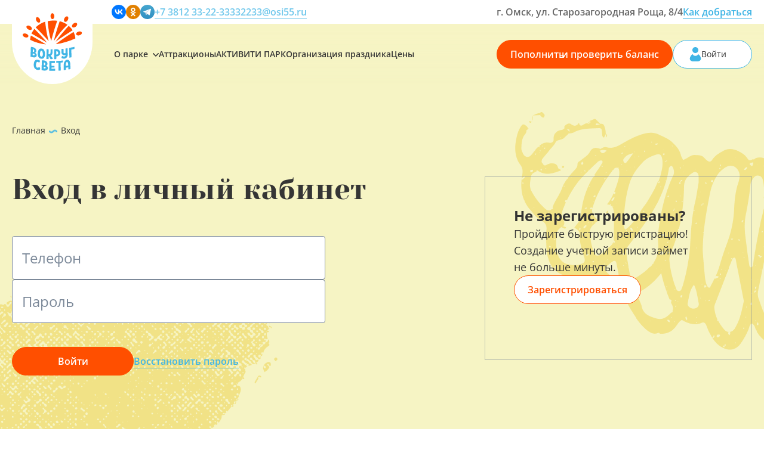

--- FILE ---
content_type: text/html; charset=UTF-8
request_url: https://vokrugsvetapark.ru/personal
body_size: 13061
content:
<!DOCTYPE html>
<html lang="ru">

<head>
	<meta charset="UTF-8">
    <meta name="viewport" content="width=device-width, initial-scale=1, maximum-scale=1">
	<meta name="csrf-param" content="_csrf">
<meta name="csrf-token" content="SmO9xreZjXMeCTJ326KTjAS6YV3KdbO2D_dmCeVYT4AfUPyUxqrkRi9wAkTq2vC6cdwuDqlE5PFBpC9oqgAV0w==">
	<title>Вход в личный кабинет парка</title>
	<link rel="icon" href="/dist/img/Favicon.png" type="image/x-icon">
	<meta name="description" content="Вход в личный кабинет парка">
<meta name="keywords" content="">
<link href="https://vokrugsvetapark.ru/personal" rel="canonical">
<link href="/dist/css/main.css?v=1725262489" rel="stylesheet">
<link href="/dist/css/blocks/authorization.css?v=1653997866" rel="stylesheet">
    <!-- Yandex.Metrika counter -->
    <script type="text/javascript" >
        (function(m,e,t,r,i,k,a){m[i]=m[i]||function(){(m[i].a=m[i].a||[]).push(arguments)};
            m[i].l=1*new Date();
            for (var j = 0; j < document.scripts.length; j++) {if (document.scripts[j].src === r) { return; }}
            k=e.createElement(t),a=e.getElementsByTagName(t)[0],k.async=1,k.src=r,a.parentNode.insertBefore(k,a)})
        (window, document, "script", "https://mc.yandex.ru/metrika/tag.js", "ym");

        ym(88709777, "init", {
            clickmap:true,
            trackLinks:true,
            accurateTrackBounce:true,
            webvisor:true
        });
    </script>
    <noscript><div><img src="https://mc.yandex.ru/watch/88709777" style="position:absolute; left:-9999px;" alt="" /></div></noscript>
    <!-- /Yandex.Metrika counter -->

</head>

<body>
		<header class="header">
		<div class="header__content">
			            						<div class="header__top">
				<div class="container">
					<div class="header__block">
						<div class="social">
							            <a href="https://vk.com/vokrugsvetapark" class="social__link" target="_blank"><svg width="40" height="40" viewBox="0 0 40 40" fill="none" xmlns="http://www.w3.org/2000/svg">
<path d="M20 40C31.0457 40 40 31.0457 40 20C40 8.9543 31.0457 0 20 0C8.9543 0 0 8.9543 0 20C0 31.0457 8.9543 40 20 40Z" fill="#0077FF"/>
<path d="M21.0008 27C13.3008 27 9.00078 21.7 8.80078 13H12.6008C12.7008 19.4 15.6008 22.1 17.8008 22.7V13H21.4008V18.5C23.6008 18.3 25.9008 15.7 26.7008 13H30.3008C29.7008 16.4 27.2008 18.9 25.4008 20C27.2008 20.8 30.1008 23 31.2008 27H27.2008C26.3008 24.3 24.2008 22.3 21.4008 22V27H21.0008Z" fill="white"/>
</svg>
</a>
            <a href="https://ok.ru/group/70000001042821" class="social__link" target="_blank"><svg width="40" height="40" viewBox="0 0 40 40" fill="none" xmlns="http://www.w3.org/2000/svg">
<path d="M20 40C31.0457 40 40 31.0457 40 20C40 8.9543 31.0457 0 20 0C8.9543 0 0 8.9543 0 20C0 31.0457 8.9543 40 20 40Z" fill="#E18000"/>
<path d="M20.0004 8C16.6004 8 13.9004 10.7 13.9004 14.1C13.9004 17.5 16.6004 20.2 20.0004 20.2C23.4004 20.2 26.1004 17.5 26.1004 14.1C26.1004 10.7 23.4004 8 20.0004 8ZM20.0004 17.1C18.4004 17.1 17.0004 15.8 17.0004 14.1C17.0004 12.5 18.3004 11.1 20.0004 11.1C21.7004 11.1 23.0004 12.4 23.0004 14.1C23.0004 15.7 21.7004 17.1 20.0004 17.1Z" fill="white"/>
<path d="M25.3998 23.5999C24.0998 24.3999 22.2998 24.6999 21.1998 24.8999L22.1998 25.8999L25.7998 29.4999C26.2998 29.9999 26.2998 30.8999 25.7998 31.4999L25.5998 31.6999C25.0998 32.1999 24.1998 32.1999 23.5998 31.6999C22.6998 30.7999 21.3998 29.4999 19.9998 28.0999L16.3998 31.6999C15.8998 32.1999 14.9998 32.1999 14.3998 31.6999L14.1998 31.4999C13.6998 30.9999 13.6998 30.0999 14.1998 29.4999C15.0998 28.5999 16.3998 27.2999 17.7998 25.8999L18.7998 24.8999C17.5998 24.7999 15.8998 24.4999 14.4998 23.5999C12.9998 22.5999 12.2998 21.9999 12.8998 20.7999C13.1998 20.0999 14.1998 19.4999 15.4998 20.4999C17.1998 21.7999 19.8998 21.7999 19.8998 21.7999C19.8998 21.7999 22.5998 21.7999 24.2998 20.4999C25.5998 19.4999 26.4998 20.0999 26.8998 20.7999C27.5998 22.0999 26.8998 22.6999 25.3998 23.5999Z" fill="white"/>
</svg>
</a>
            <a href="https://t.me/vokrugsvetapark" class="social__link" target="_blank"><svg width="24" height="24" viewBox="0 0 24 24" fill="none" xmlns="http://www.w3.org/2000/svg">
<path d="M12 24C18.6274 24 24 18.6274 24 12C24 5.37258 18.6274 0 12 0C5.37258 0 0 5.37258 0 12C0 18.6274 5.37258 24 12 24Z" fill="url(#paint0_linear_2410_28551)"/>
<path d="M12 24C18.6274 24 24 18.6274 24 12C24 5.37258 18.6274 0 12 0C5.37258 0 0 5.37258 0 12C0 18.6274 5.37258 24 12 24Z" fill="#818181" fill-opacity="0.2"/>
<path d="M8.12305 12.8772L9.54675 16.8178C9.54675 16.8178 9.72475 17.1865 9.91535 17.1865C10.1059 17.1865 12.9408 14.2373 12.9408 14.2373L16.0933 8.14832L8.17385 11.86L8.12305 12.8772Z" fill="#C8DAEA"/>
<path d="M10.0105 13.8878L9.73721 16.7924C9.73721 16.7924 9.62281 17.6824 10.5126 16.7924C11.4024 15.9024 12.2541 15.2161 12.2541 15.2161" fill="#A9C6D8"/>
<path d="M8.14822 13.0178L5.21962 12.0636C5.21962 12.0636 4.86962 11.9216 4.98232 11.5996C5.00552 11.5332 5.05232 11.4767 5.19232 11.3796C5.84122 10.9273 17.2029 6.84359 17.2029 6.84359C17.2029 6.84359 17.5237 6.73549 17.7129 6.80739C17.7597 6.82188 17.8018 6.84854 17.835 6.88465C17.8681 6.92076 17.891 6.96501 17.9014 7.01289C17.9219 7.09746 17.9304 7.18446 17.9268 7.27139C17.9259 7.34659 17.9168 7.41629 17.9099 7.52559C17.8407 8.64209 15.7699 16.9749 15.7699 16.9749C15.7699 16.9749 15.646 17.4625 15.2021 17.4792C15.093 17.4827 14.9844 17.4642 14.8826 17.4249C14.7808 17.3855 14.6879 17.326 14.6096 17.25C13.7385 16.5007 10.7277 14.4773 10.0624 14.0323C10.0474 14.0221 10.0348 14.0087 10.0254 13.9932C10.0159 13.9777 10.01 13.9603 10.0078 13.9423C9.99852 13.8954 10.0495 13.8373 10.0495 13.8373C10.0495 13.8373 15.2921 9.17729 15.4316 8.68809C15.4424 8.65019 15.4016 8.63149 15.3468 8.64809C14.9986 8.77619 8.96242 12.5881 8.29622 13.0088C8.24827 13.0233 8.19758 13.0264 8.14822 13.0178Z" fill="white"/>
<defs>
<linearGradient id="paint0_linear_2410_28551" x1="12" y1="24" x2="12" y2="0" gradientUnits="userSpaceOnUse">
<stop stop-color="#1D93D2"/>
<stop offset="1" stop-color="#38B0E3"/>
</linearGradient>
</defs>
</svg>
</a>
    						</div>
						<a href="tel:+7 3812 33-22-33" class="header__tel">+7 3812 33-22-33</a>
						<a href="mailto:332233@osi55.ru" class="header__tel">332233@osi55.ru</a>
					</div>
										<div class="header__block">
						<div class="header__address">г. Омск, ул. Старозагородная Роща, 8/4</div>
						<a href="/come" class="header__linkTop">Как добраться</a>
					</div>
				</div>
			</div>
			<div class="header__bottom">
				<div class="container">
					<a href="/" class="header__logo">
						<svg width="120" height="116" viewBox="0 0 120 116" fill="none" xmlns="http://www.w3.org/2000/svg"><path d="M90.611 105.465c-1.56.223-2.304.372-3.865.595v-.074c-.074-2.453-.222-7.21 2.23-7.953.966-.297 2.379 1.412 2.527 7.209v.075c-.371.074-.669.148-.892.148zm5.277 2.899l-.074-3.791c0-3.047-.297-7.209-2.453-9.513-1.115-1.115-2.452-1.56-4.236-1.338-2.527.372-3.716 1.71-4.608 3.047-2.007 2.9-2.007 6.392-2.081 9.737.074 3.121.074 4.682.148 7.729 0 .223 1.264.149 2.156.075.594-.075 1.486-.223 1.858-.446.223-.149.297-.446.297-.743v-3.419c1.784-.298 4.385-.669 4.831-.744h.075c.074 1.636.074 2.379.074 4.014 0 .223 1.263.074 2.08-.074.596-.075 1.487-.223 1.859-.446.223-.149.297-.446.297-.744 0-.668 0-1.04-.074-1.709-.149-.074-.149-.966-.149-1.635zm-15.31-11.223v-1.263c0-.67-.372-.67-.67-.595-.37 0-1.486.223-2.006.297-3.196.298-6.54.372-9.662.595-.446 0-.669.074-.669.446v2.527c0 .446.149.743.446.743 1.56-.074 2.378-.074 3.94-.223v2.899c0 .892.074 1.709.074 2.378v1.635c0 2.378 0 3.568.074 6.02 0 .446-.075 1.635-.075 2.676 0 .595 1.115.372 2.305.297.52 0 .966 0 1.486-.074.372 0 .52 0 .595-.52.074-.446 0-2.75 0-3.419-.075-2.824-.075-4.237-.15-7.061 0-1.486 0-2.304-.073-3.79 0-.372 0-.892-.075-1.264.372 0 .52-.074.892-.074.595-.075.966-.075 1.56-.149 1.116-.074 1.933-.297 1.859-.669.149-.594.223-.817.149-1.412zm-15.385 16.871c.074-.743.148-1.263.148-1.709 0-.669-.371-.669-.668-.669-.372 0-1.561.149-2.007.149-1.19 0-1.71 0-2.899.074-.595 0-1.115 0-1.784-.074v-2.304c.595 0 1.19-.075 1.413-.075h2.675c1.19 0 1.784 0 1.784-.371v-2.453c0-.669-.372-.669-.669-.669h-1.858c-.074 0-1.784 0-3.345-.074v-5.5h5.054c1.115 0 1.71-.149 1.71-.52v-1.858c.074-.744.148-.818.148-1.264 0-.669-.371-.669-.668-.669-.372 0-1.487.075-2.007.149h-1.635c-.892 0-3.196-.075-4.831-.075-1.784-.074-2.081 0-2.081.67v8.1c0 2.006 0 2.973-.075 4.979-.074 2.23-.074 3.345-.074 5.575 0 .594 1.338.446 2.453.52 2.304.074 3.493.074 5.797 0h2.453c.668 0 1.114-.074 1.114-.669.075-.372-.148-.595-.148-1.264zm-21.554-2.749c-.372 0-.818-.149-1.19-.223v-3.271c.372 0 .818 0 1.19.075 1.71.148 2.601.669 2.601 2.006 0 1.19-1.189 1.561-2.601 1.413zm-1.115-11.67v-.148h.818c.892.074 2.155.892 2.155 3.047 0 1.561-1.19 2.527-2.601 2.379-.149 0-.223 0-.446-.075.074-2.081.074-3.121.074-5.202zm4.682 6.393c1.561-.744 2.676-2.156 2.676-4.088 0-4.237-3.716-6.54-7.655-6.912-2.156-.223-2.899-.075-3.345 0-.297 0-.52.074-.52.148-.074 2.304-.074 3.493-.074 5.798v2.378c-.075 2.23-.075 3.419-.149 5.648 0 1.041 0 1.487-.074 2.527 0 .446-.075 1.636-.149 2.676 0 .297.297.372.743.52 1.858.595 5.277 1.19 7.804.669 2.527-.52 4.311-2.304 4.311-4.979 0-2.081-1.264-3.494-3.568-4.385zm-14.121 2.452c-1.338 1.041-2.676 1.412-3.568 1.264-2.006-.298-2.898-2.676-2.824-4.757.074-2.304.446-7.284 3.27-7.06 1.264.074 2.453 1.486 2.825 1.56.594.074 2.08-2.23 2.155-3.419 0-.594-2.527-2.08-4.31-2.304-2.379-.371-4.386 0-5.723 1.412-2.23 2.23-2.602 6.021-2.676 9.068-.075 3.865 1.338 6.317 2.75 7.581.966.892 2.675 2.007 4.46 2.304 3.27.52 5.722-.743 5.796-1.635 0-1.338-1.189-4.757-2.155-4.014zm71.053-40.134c0-.67-.371-.595-.669-.52-.371.074-1.486.445-1.932.52-.595.148-1.858.371-1.933.371-.891-.074-4.087.892-5.722 1.19-.298.074-.52.297-.52.891.074 2.081.074 3.122.148 5.129 0 .891.074 1.709.074 2.378.075 2.23.075 3.419.149 5.648 0 1.041.074 1.487.074 2.528v2.675c0 .297.297.297.743.297.372 0 .967-.148 1.487-.297.52-.074.966-.148 1.486-.223.372-.074.52-.074.595-.594.074-.446-.074-5.054-.074-5.723-.075-1.264-.075-1.858-.149-3.122-.074-2.453-.149-3.716-.223-6.169 1.338-.297 2.899-.669 3.27-.743.595-.149.892-.149 1.561-.297 1.115-.223 1.71-.52 1.71-.892 0-.446-.075-.595-.075-1.19-.223-.594 0-1.412 0-1.857zm-26.162 10.48c-.074 3.567 2.899 6.242 6.54 5.722.595-.074 1.264-.223 1.785-.52 0 2.007-1.04 3.047-2.453 3.196-1.635.223-3.345-.595-4.014-1.19-.817-.743-1.783 2.676-1.783 3.717 0 .594 2.452 2.23 6.02 1.71 3.939-.521 6.838-4.237 6.466-8.25-.074-3.122-.149-4.757-.223-7.879 0-1.784-.074-2.676-.074-4.46 0-.297-1.264-.148-2.081-.074-1.338.223-2.23.298-2.156 1.19v1.04c0 .149.075 1.635.075 2.23.074 2.006.074 2.973.074 4.98a6.698 6.698 0 01-1.635.445c-1.19.149-2.453-.297-2.453-2.378v-5.872c0-.371-.074-.594-.297-.669-.297-.074-1.858 0-2.379.075-.817.074-1.412.223-1.412.817-.074 1.933 0 3.79 0 6.17zM67.571 76.85v-.149c.223 0 .297-.074.446-.074 2.155-.075 3.345 1.115 3.345 3.716 0 2.081-1.115 2.75-2.676 2.824-.297 0-.743 0-1.115-.074V76.85zm.074 10.033c.446.075.818.075 1.264 0 3.716-.222 6.689-3.716 6.689-7.358 0-4.31-3.865-7.283-8.027-7.209-2.527.074-3.344.297-3.79.446-.298.074-.52.149-.52.223v9.439c0 .892 0 1.71.074 2.378v4.534c0 .446-.075 1.635-.075 2.676 0 .594 1.115.371 2.23.371h1.487c.371 0 .52 0 .594-.446.149-.371.149-3.79.074-5.054zm-12.04 4.832c.52.891.818 1.04 1.338 1.04.446 0 1.189-.297 2.155-.595.744-.223.966-.297 1.338-.52.372-.223.52-.372.52-.52 0-.149-.074-.223-.148-.372-.149-.297-1.858-2.006-2.081-2.304-.149-.223-1.338-1.71-2.304-3.047 2.527-1.04 3.79-4.682 3.716-7.135v-4.757c0-.371-.075-.594-.297-.669-.447-.148-3.865-.223-3.865.372v5.574c0 2.75-1.115 3.716-2.973 3.642-.223 0-.595 0-.966-.074 0-2.23 0-3.345.074-5.5v-3.42c0-.37-.075-.594-.297-.742-.298-.149-1.264-.149-1.784-.149-.818 0-2.081-.074-2.081.223 0 3.122-.075 6.317-.075 9.44v2.377c0 .52-.074 1.04-.074 1.636v2.898c0 .446-.074 1.635-.074 2.676 0 .594 1.115.52 2.23.52.52 0 .966.074 1.486.149.372 0 .52.074.595-.446.074-.446.074-4.757.074-5.426v-.817c.148 0 .223 0 .297.074 1.04 1.71 1.858 3.196 2.007 3.419 0 .148.966 2.155 1.189 2.453zm-18.06-4.311c-2.305-.298-2.825-2.602-2.825-4.683 0-2.304.52-7.506 3.047-7.283 2.453.223 2.825 5.574 2.75 7.952-.074 1.858-.892 4.237-2.973 4.014zm5.574 1.932c1.412-1.932 1.56-4.46 1.635-5.5.074-3.27.074-7.358-2.081-10.108-1.115-1.486-2.304-2.23-4.683-2.527-2.824-.297-4.236.743-5.202 1.71-2.081 2.155-2.379 6.317-2.453 9.141 0 2.676.669 5.798 2.676 7.73.966.892 2.675 1.635 3.493 1.71 4.162.594 5.5-.595 6.615-2.156zm-21.777-4.682a7.297 7.297 0 01-1.19-.372c0-.817.075-1.263.075-2.08 0-.447 0-.744.074-1.19.372.074.744.074 1.19.223 1.635.371 2.527.966 2.452 2.304-.074 1.19-1.263 1.412-2.601 1.115zm-.892-11.818v-.148c.223 0 .52 0 .818.074.892.223 2.08 1.115 2.006 3.27-.074 1.561-1.263 2.379-2.601 2.081-.149 0-.223-.074-.446-.074.149-2.081.149-3.122.223-5.203zm3.568 16.203c2.452-.297 4.236-1.784 4.236-4.46.074-2.08-1.19-3.716-3.419-4.756 1.56-.595 2.601-1.858 2.676-3.716.074-4.237-3.345-6.913-7.358-7.804-2.081-.446-2.825-.372-3.196-.446-.297 0-.52 0-.52.074-.075 2.304-.15 3.419-.223 5.723 0 .892 0 1.71-.075 2.378-.074 2.23-.148 3.345-.223 5.649 0 1.04-.074 1.486-.074 2.527 0 .446-.149 1.635-.149 2.675 0 .298.298.372.744.595 1.858.818 5.128 1.784 7.58 1.56z" fill="#40B5E5"/><path d="M100.421 34.337c-2.08-3.345-4.757-6.318-7.804-8.919-3.196 3.196-22.148 24.824-26.385 32.108 7.804-6.318 24.899-17.318 34.189-23.19zM57.389 55.966c2.081-9.885 8.547-30.621 12.04-40.73-5.574-.743-11-.594-16.574.372-.892.149-1.783.298-2.601.52 1.19 13.899 2.75 26.385 7.135 39.838zM23.57 31.514c-1.857 2.23-4.83 6.986-5.87 9.513 9.438 5.128 21.999 12.635 31.14 18.284-3.493-5.277-18.58-21.257-25.27-27.797zm66.52-8.102c-4.46-3.345-10.109-5.798-15.683-7.284-4.385 13.08-8.696 26.385-11.669 39.837C64.15 53.513 79.312 32.48 90.09 23.412zM66.606 62.357c13.378-1.71 27.202-6.094 39.391-11.594-.446-4.534-1.635-8.92-3.716-13.081-3.94 2.452-28.69 18.432-35.675 24.675zm-14.272-6.095c-5.129-17.317-7.06-38.797-7.06-39.094-5.798 1.412-14.122 6.392-19.176 11.371 8.77 8.473 18.06 18.656 26.236 27.723zM33.53 54.776c-5.649-3.345-11.372-6.615-17.094-9.885-.744 2.824-1.19 5.723-1.413 8.621 9.29 4.905 20.96 8.25 31.885 9.29-4.162-2.6-9.216-5.5-13.378-8.026zM4.47 48.384c3.121 1.115 6.243.446 6.912-1.56.743-2.008-1.264-4.46-4.31-5.575-3.122-1.115-6.244-.446-6.913 1.56-.743 2.008 1.19 4.46 4.31 5.575zm6.613-15.831c2.825 1.71 6.02 1.561 7.135-.223 1.115-1.784-.371-4.608-3.195-6.317-2.825-1.71-6.02-1.561-7.136.223-1.114 1.783.372 4.682 3.196 6.317zM27.51 15.161c1.487 2.899 4.237 4.534 6.17 3.568 1.857-.966 2.154-4.088.668-6.987-1.486-2.898-4.236-4.533-6.169-3.567-1.858.966-2.155 4.088-.669 6.986zM55.975 6.02c.074 3.27 1.858 5.872 3.94 5.872 2.08-.075 3.79-2.75 3.715-6.02C63.556 2.602 61.772 0 59.691 0c-2.08 0-3.79 2.75-3.716 6.02zm34.785 7.655c1.56-2.899 1.337-6.02-.52-7.06-1.859-.967-4.683.52-6.244 3.418-1.56 2.899-1.338 6.02.52 7.06 1.858 1.041 4.683-.52 6.243-3.418zm15.903 13.378c2.602-2.007 3.642-4.98 2.379-6.69-1.338-1.634-4.46-1.337-7.061.67-2.602 2.006-3.642 4.98-2.378 6.689 1.263 1.71 4.459 1.338 7.06-.67zm7.73 17.317c3.121-.966 5.202-3.418 4.533-5.425-.668-2.007-3.716-2.824-6.837-1.858-3.122.966-5.203 3.419-4.534 5.425.595 2.007 3.716 2.825 6.838 1.858z" fill="#FF4F00"/></svg>					</a>
					<div class="header__bottomContent">
						<div class="header__block_wrapper header__block_js">
							<div class="header__block_address">
								<a href="/come" class="header__linkTop">Как добраться</a>
								<div class="header__address">г. Омск, ул. Старозагородная Роща, 8/4</div>
							</div>
							<ul class="header__block header__block_ul ">
    <li class="header__linkBot  header__linkBot_js">
        <div class="header__dropBtn header__dropBtn_js">О парке
            <svg width="12" height="8" viewBox="0 0 12 8" fill="none" xmlns="http://www.w3.org/2000/svg"><path d="M10.9 1.45L5.95 6.4 1 1.45" stroke="#353535" stroke-width="2" stroke-linecap="round"/></svg>        </div>
        <div class="header__dropWrapper header__dropWrapper_js">
            <ul class="header__dropMenu ">
                <li class="header__dropItem"><a href="/about">Парк «Вокруг света»</a></li>
                <li class="header__dropItem"><a href="/loyalty">Карта парка</a></li>
                <li class="header__dropItem"><a href="/park-map">Схема парка</a></li>
                                    <li class="header__dropItem"><a href="/news">Новости и события</a></li>
                                                <li class="header__dropItem"><a href="/rules-question">Вопрос-ответ</a></li>
                <li class="header__dropItem"><a href="/about/reviews">Отзывы</a></li>
                <li class="header__dropItem"><a href="/come">Как добраться</a></li>
            </ul>
        </div>
    </li>
    <li class="header__linkBot"><a href="/attractions">Аттракционы</a> </li>
    <li class="header__linkBot"><a href="/activiti-park">АКТИВИТИ ПАРК</a> </li>
    <li class="header__linkBot"><a href="/organization">Организация праздника</a> </li>
        <li class="header__linkBot"><a href="/price">Цены</a> </li>
</ul>						</div>

						<div class="header__blockBtn">
														<div class="header__blockNotReg">
								<a href="/balance" class="btnOrange header__btnBalance ripple-effect" data-ripple-wrap-radius="24px">Пополнить <span>&nbsp;и проверить баланс</span> </a>
								<a href="/personal" class="header__btnEnter header__btnEnter_js ripple-effect" data-ripple-wrap-radius="24px">
									<svg width="20" height="24" viewBox="0 0 20 24" fill="none" xmlns="http://www.w3.org/2000/svg"><path d="M10 10c2.759 0 5-2.241 5-5s-2.241-5-5-5-5 2.241-5 5 2.241 5 5 5zm4.902 2.056c-.223-.14-.446 0-.557.21-.725 1.536-1.845 2.444-4.29 2.444-2.445 0-3.565-.978-4.29-2.444-.111-.21-.334-.35-.557-.21-2.106 1.154-3.54 3.378-4.361 6.026C-.136 21.247 2.687 24 6 24h7.932c3.34 0 6.186-2.79 5.233-5.991-.78-2.616-2.145-4.81-4.263-5.953z" fill="#40B5E5"/></svg>									<span>Войти</span>

								</a>
							</div>
														<div class="hamburger hamburger--elastic js-hamburger">
								<div class="hamburger-box">
									<div class="hamburger-inner"></div>
								</div>
							</div>
						</div>
					</div>
				</div>
			</div>
		</div>
		<div class="btnTop btnTop_js">
			<svg width="30" height="27" viewBox="0 0 30 27" fill="none" xmlns="http://www.w3.org/2000/svg"><path d="M15 .486L29.601 25.97 15.2 19.293.803 26.2 14.999.486z" fill="#fff"/></svg>		</div>
		<div id="popupAttraction" class="attraction__popup attractionPopup attractionPopup_js mfp-hide">
			<div class="popupClose">
				<svg width="36" height="36" viewBox="0 0 36 36" fill="none" xmlns="http://www.w3.org/2000/svg"><path d="M35.625 36c-3.9-1.34-10.186-4.87-16.715-10.081C11.847 30.887 4.818 34.359.75 36L0 35.25c4.9-2.988 9.924-7.822 14.488-13.101C9.095 17.24 3.865 11.264 0 4.5 4.5 1.125 10.5 0 10.5 0s2.498 7.756 8.349 16.807C23.792 10.417 27.828 4.05 30 0c.625 1.25 2.7 4.8 6 9-3.336 5.226-7.976 9.858-12.891 13.777C26.583 27.185 30.849 31.57 36 35.25l-.375.75z" fill="#FF4F00"/></svg>
			</div>
			<div class="attractionPopup__image">
				<img class="attractionPopupImage_js" src="" alt="">
			</div>
			<div class="attractionPopup__info">
				<div class="attractionCard__categories">
					<div class="attractionCard__categoriesItem attractionCategories__js">
					</div>
				</div>
				<div class="attractionPopup__name attractionName__js">
				</div>
				<div class="attractionPopup__description attractionDescription__js">
				</div>
				<div class="attractionCard__subcategories">
					<div class="attractionCard__subcategoriesItem attractionCard__subcategoriesItemOne_js">
						<div class="attractionCard__subcategoriesTitle">
							Min. для одного
						</div>
						<div class="attractionCard__subcategoriesDescription">
							<svg width="20" height="24" viewBox="0 0 20 24" fill="none" xmlns="http://www.w3.org/2000/svg"><path d="M11.122 5.76c.694.949 1.36 1.853 2.035 2.766.361.497.723.994 1.084 1.482.504.687.98.696 1.474.018 1.036-1.401 2.063-2.811 3.119-4.248.76.434 1.131 1.075 1.14 1.862.03 1.816.039 3.642 0 5.468-.028 1.247-.979 2.178-2.29 2.214a98.186 98.186 0 01-5.411 0c-1.332-.036-2.254-1.012-2.263-2.277-.01-1.78 0-3.552-.01-5.333-.01-.813.371-1.437 1.122-1.952zm-9.615 9.7v1.405h1.99c.9 0 1.257.206 1.247.712-.01.506-.356.693-1.267.693h-1.95v1.406h1.356c.584 0 .9.262.9.712 0 .45-.316.693-.91.693H1.546v1.5c.654 0 2.317-.01 2.495.009.426.037.713.328.713.703 0 .374-.297.684-.713.693a93.632 93.632 0 01-3.267 0c-.465-.01-.733-.3-.753-.768-.03-.46-.02-15.291-.02-22.253C.002.244.26 0 1.002 0h2.872c.535 0 .871.272.871.693 0 .422-.317.703-.851.712-.773.01-1.545 0-2.357 0v1.406h1.278c.643 0 .96.225.97.693.01.46-.317.712-.94.712h-1.31v1.406c.614 0 2.278-.01 2.495.01.426.027.723.308.733.683.01.394-.297.703-.743.712-.811.019-1.613 0-2.465 0v1.406h1.366c.565.009.892.28.882.73-.01.431-.327.666-.882.675H1.556v1.405h2.277c.614 0 .95.272.941.722-.01.43-.347.675-.93.675H1.555v1.405h1.366c.585 0 .901.262.892.712-.01.431-.327.684-.872.684-.455.019-1.327.019-1.435.019zm10.541 1.82h5.926c.008.129.026.278.026.417v5.36c0 .705-.22.943-.855.943H12.78c-.511 0-.776-.278-.776-.844-.009-1.906 0-3.802 0-5.707.009-.05.026-.1.044-.17zM14.996 0C16.65 0 18 1.287 18 2.876c0 1.597-1.331 2.884-2.996 2.884C13.35 5.76 12 4.473 12 2.884S13.34 0 14.996 0z" fill="#40B5E5"/><path d="M15 8.64l-1-1.92h2l-1 1.92z" fill="#40B5E5"/></svg>							<span class="attractionCard__subcategoriesOne_js"></span>
							<span>см</span>
						</div>
					</div>
					<div class="attractionCard__subcategoriesItem attractionCard__subcategoriesItemGroup_js">
						<div class="attractionCard__subcategoriesTitle">
							Min. со взрослым
						</div>
						<div class="attractionCard__subcategoriesDescription">
							<svg width="25" height="25" viewBox="0 0 25 25" fill="none" xmlns="http://www.w3.org/2000/svg"><path d="M23.528 5.701L20.92 1.933c-1.784-2.577-6.244-2.577-8.028 0l-2.47 3.57c.53.796.841 1.772.841 2.826v1.197a3.73 3.73 0 001.03.426v-2.37c0-1.957 1.47-3.55 3.277-3.55h2.673c1.807 0 3.277 1.593 3.277 3.55v2.37c2.067-.517 3.173-2.566 2.008-4.25zm-5.375 8.412h-2.497a3.11 3.11 0 01-.943-.147v.27c0 1.317.986 2.385 2.202 2.386h.027c1.232 0 2.232-1.081 2.232-2.415v-.266a3.115 3.115 0 01-1.02.172z" fill="#40B5E5"/><path d="M13.336 7.7v3.047c0 1.235.972 2.236 2.171 2.236h2.769c1.199 0 2.171-1.001 2.171-2.236V7.7c0-1.18-.929-2.137-2.074-2.137H15.41c-1.145 0-2.074.957-2.074 2.137zM5.4 6.675h2.637c.642 0 1.24.24 1.74.652-.341-1.55-1.472-2.69-2.815-2.69h-2.55c-.473 0-.857.482-.857 1.077V7.42c.52-.468 1.158-.744 1.846-.744zM3.555 10.35v2.39c0 1.158.85 2.098 1.9 2.098h2.422c1.05 0 1.9-.94 1.9-2.099v-2.388c0-1.107-.813-2.005-1.815-2.005H5.37c-1.003 0-1.815.898-1.815 2.005zm17.822 4.49h-.95c-.422 1.726-1.845 2.999-3.533 2.999-1.683-.001-3.13-1.276-3.54-3l-2.891-.002a3.699 3.699 0 01-.688.753v2.03h2.223c1.606 0 3.11 1.217 3.11 2.87v3.62h8.89v-6.362c0-1.606-1.174-2.907-2.62-2.908z" fill="#40B5E5"/><path d="M11.814 19.474h-5.76c-.262 1.009-1.158 1.736-2.197 1.736H2.32c-.87 0-1.625-.508-1.987-1.244a1.2 1.2 0 00-.333.82v3.325h13.333v-3.326c0-.724-.68-1.31-1.519-1.31zm-3.989-2.776H6v1.11h2.467v-1.176a3.181 3.181 0 01-.642.066zm-4.086 2.776H2.437c-.364 0-.66-.389-.66-.868v-1.044c0-1.505.927-2.725 2.07-2.725h.597v3.769c-.045.48-.34.868-.705.868z" fill="#40B5E5"/></svg>							<span class="attractionCard__subcategoriesGroup_js"></span>
							<span>см</span>
						</div>
					</div>
					<div class="attractionCard__subcategoriesItem attractionCard__subcategoriesItemKg_js">
						<div class="attractionCard__subcategoriesTitle">
							Max. для одного
						</div>
						<div class="attractionCard__subcategoriesDescription">
							<svg width="24" height="24" viewBox="0 0 24 24" fill="none" xmlns="http://www.w3.org/2000/svg"><path d="M22.529 19.945H6.409V9.717H4.496v11.189c0 .53.427.956.956.956h2.091v.666c0 .53.427.956.956.956.53 0 .956-.427.956-.956v-.666h10.168v.666c0 .53.426.956.956.956s.956-.427.956-.956v-.666h.99a.954.954 0 00.956-.956.951.951 0 00-.952-.961zM10.425 5.536V2.784A2.27 2.27 0 008.156.516H2.784A2.27 2.27 0 00.516 2.784v2.747A2.27 2.27 0 002.784 7.8h5.372a2.264 2.264 0 002.269-2.264zm2.473-1.135a456.36 456.36 0 001.628 2.114c.289.38.578.76.867 1.133.403.525.783.531 1.179.013.83-1.07 1.65-2.148 2.495-3.246.609.332.905.822.913 1.423.023 1.388.03 2.784 0 4.179-.023.953-.784 1.664-1.833 1.692a83.304 83.304 0 01-4.329 0c-1.065-.028-1.803-.774-1.81-1.74-.008-1.361 0-2.715-.008-4.076-.008-.621.297-1.098.898-1.492z" fill="#40B5E5"/><path d="M13.638 13.205h4.74c.008.099.022.213.022.319v4.096c0 .538-.177.72-.685.72h-3.492c-.409 0-.62-.212-.62-.644-.007-1.457 0-2.906 0-4.362.007-.038.02-.076.035-.129zM15.996 0C17.32 0 18.4.983 18.4 2.198c0 1.22-1.066 2.204-2.397 2.204-1.324 0-2.403-.983-2.403-2.198C13.6.99 14.672 0 15.996 0zM16 6.602l-.8-1.467h1.6L16 6.602z" fill="#40B5E5"/></svg>							<span class="attractionCard__subcategoriesKg_js"></span>
							<span>кг</span>
						</div>
					</div>
					<div class="attractionCard__subcategoriesTime attractionCard__subcategoriesTimeBlock_js">
						<div class="attractionCard__subcategoriesTitle">
							Время работы
						</div>
						<div class="attractionCard__subcategoriesDescription">
							<span class="attractionCard__subcategoriesTime_js"></span>
						</div>
					</div>
				</div>
				<a href="#" class="attractionPopup__btn btnOrange ripple-effect attractionBtn__js" data-ripple-wrap-radius="24px">Подробнее</a>
			</div>
		</div>
		<div id="popupThanks" class="thanksPopup thanksPopup_js mfp-hide">
			<div class="popupClose">
				<svg width="36" height="36" viewBox="0 0 36 36" fill="none" xmlns="http://www.w3.org/2000/svg"><path d="M35.625 36c-3.9-1.34-10.186-4.87-16.715-10.081C11.847 30.887 4.818 34.359.75 36L0 35.25c4.9-2.988 9.924-7.822 14.488-13.101C9.095 17.24 3.865 11.264 0 4.5 4.5 1.125 10.5 0 10.5 0s2.498 7.756 8.349 16.807C23.792 10.417 27.828 4.05 30 0c.625 1.25 2.7 4.8 6 9-3.336 5.226-7.976 9.858-12.891 13.777C26.583 27.185 30.849 31.57 36 35.25l-.375.75z" fill="#FF4F00"/></svg>			</div>
			<div class="thanksPopup__icon">
				<svg width="74" height="45" viewBox="0 0 74 45" fill="none" xmlns="http://www.w3.org/2000/svg"><path d="M2.4 14.4l27.9 27.9L71.7 2.7" stroke="#40B5E5" stroke-width="4.5" stroke-linecap="round" stroke-linejoin="round"/></svg>
			</div>
			<div class="page__title">
				Спасибо!
			</div>
			<div class="thanksPopup__subtitle">
				Ваша заявка отправлена
			</div>
		</div>
		<div id="popupSave" class="thanksPopup thanksPopup_js mfp-hide">
			<div class="popupClose">
				<svg width="36" height="36" viewBox="0 0 36 36" fill="none" xmlns="http://www.w3.org/2000/svg"><path d="M35.625 36c-3.9-1.34-10.186-4.87-16.715-10.081C11.847 30.887 4.818 34.359.75 36L0 35.25c4.9-2.988 9.924-7.822 14.488-13.101C9.095 17.24 3.865 11.264 0 4.5 4.5 1.125 10.5 0 10.5 0s2.498 7.756 8.349 16.807C23.792 10.417 27.828 4.05 30 0c.625 1.25 2.7 4.8 6 9-3.336 5.226-7.976 9.858-12.891 13.777C26.583 27.185 30.849 31.57 36 35.25l-.375.75z" fill="#FF4F00"/></svg>			</div>
			<div class="thanksPopup__icon">
				<svg width="74" height="45" viewBox="0 0 74 45" fill="none" xmlns="http://www.w3.org/2000/svg"><path d="M2.4 14.4l27.9 27.9L71.7 2.7" stroke="#40B5E5" stroke-width="4.5" stroke-linecap="round" stroke-linejoin="round"/></svg>
			</div>
			<!--             <div class="page__title">
                Спасибо!
            </div> -->
			<div class="thanksPopup__subtitle">
				Изменения сохранены.
			</div>
		</div>

		
	</header>

	<main class="page page_authorization">
    <div class="container">
        <section class="breadCrumbs">
            <ul class="breadCrumbs__ul">
                                    <li>
                                                    <a class="breadCrumbs__link" href="/">
                                Главная                            </a>
                                            </li>
                                    <li>
                                                    <span>Вход</span>
                                            </li>
                            </ul>
        </section>
    </div>
    <section class="authorization page_box">
        <div class="container">
            <div class="authorization__enter authorizationEnter authorizationEnter__js">
                <h1 class="page__title">
                                            <div>Вход в личный кабинет</div>
                                    </h1>
                <div class="authorizationEnter__block">
                    <form class="authorizationEnter__form">
                        <div class="authorizationEnter__fields">
                            <div class="general__field general__field_js">
                                <div class="general__fieldTitle">Телефон</div>
                                <input type="text" name="phone" class="general__input general__input_js general__tel_js" value="" placeholder="Телефон">
                                <div class="general__fieldError">Пользователь с таким номером телефона не зарегистрирован</div>

                            </div>
                            <div class="general__field general__field_js">
                                <div class="general__fieldTitle">Пароль</div>
                                <input type="password" name="password" class="general__input general__input_js general__password_js" value="" placeholder="Пароль">
                                <div class="general__fieldError">Неверный пароль</div>
                            </div>
                        </div>

                        <div class="authorizationEnter__buttons">
                            <div class="btnOrange authorizationEnter__button_js ripple-effect" data-ripple-wrap-radius="24px">Войти</div>
                            <a href="/restore-password" class="authorizationEnter__link">Восстановить пароль</a>
                        </div>
                    </form>
                                            <div class="authorizationEnter__reg">
                            <div class="authorizationEnter__regTitle">Не зарегистрированы?</div>
                            <div class="authorizationEnter__regDescription">Пройдите быструю регистрацию! Cоздание учетной записи займет не&nbsp;больше минуты.</div>
                            <a href="/registration" class="authorizationEnter__regBtn btnOpacity ripple-effect" data-ripple-wrap-radius="24px">Зарегистрироваться</a>
                        </div>
                                    </div>
            </div>
        </div>
    </section>
</main>
	<footer class="footer">
		<div class="container">
			<div class="footer__main footerMain">
				<div class="footerMain__column">
					<a href='#' class="footerMain__logo">
						<svg width="120" height="116" viewBox="0 0 120 116" fill="none" xmlns="http://www.w3.org/2000/svg"><path d="M90.611 105.465c-1.56.223-2.304.372-3.865.595v-.074c-.074-2.453-.222-7.21 2.23-7.953.966-.297 2.379 1.412 2.527 7.209v.075c-.371.074-.669.148-.892.148zm5.277 2.899l-.074-3.791c0-3.047-.297-7.209-2.453-9.513-1.115-1.115-2.452-1.56-4.236-1.338-2.527.372-3.716 1.71-4.608 3.047-2.007 2.9-2.007 6.392-2.081 9.737.074 3.121.074 4.682.148 7.729 0 .223 1.264.149 2.156.075.594-.075 1.486-.223 1.858-.446.223-.149.297-.446.297-.743v-3.419c1.784-.298 4.385-.669 4.831-.744h.075c.074 1.636.074 2.379.074 4.014 0 .223 1.263.074 2.08-.074.596-.075 1.487-.223 1.859-.446.223-.149.297-.446.297-.744 0-.668 0-1.04-.074-1.709-.149-.074-.149-.966-.149-1.635zm-15.31-11.223v-1.263c0-.67-.372-.67-.67-.595-.37 0-1.486.223-2.006.297-3.196.298-6.54.372-9.662.595-.446 0-.669.074-.669.446v2.527c0 .446.149.743.446.743 1.56-.074 2.378-.074 3.94-.223v2.899c0 .892.074 1.709.074 2.378v1.635c0 2.378 0 3.568.074 6.02 0 .446-.075 1.635-.075 2.676 0 .595 1.115.372 2.305.297.52 0 .966 0 1.486-.074.372 0 .52 0 .595-.52.074-.446 0-2.75 0-3.419-.075-2.824-.075-4.237-.15-7.061 0-1.486 0-2.304-.073-3.79 0-.372 0-.892-.075-1.264.372 0 .52-.074.892-.074.595-.075.966-.075 1.56-.149 1.116-.074 1.933-.297 1.859-.669.149-.594.223-.817.149-1.412zm-15.385 16.871c.074-.743.148-1.263.148-1.709 0-.669-.371-.669-.668-.669-.372 0-1.561.149-2.007.149-1.19 0-1.71 0-2.899.074-.595 0-1.115 0-1.784-.074v-2.304c.595 0 1.19-.075 1.413-.075h2.675c1.19 0 1.784 0 1.784-.371v-2.453c0-.669-.372-.669-.669-.669h-1.858c-.074 0-1.784 0-3.345-.074v-5.5h5.054c1.115 0 1.71-.149 1.71-.52v-1.858c.074-.744.148-.818.148-1.264 0-.669-.371-.669-.668-.669-.372 0-1.487.075-2.007.149h-1.635c-.892 0-3.196-.075-4.831-.075-1.784-.074-2.081 0-2.081.67v8.1c0 2.006 0 2.973-.075 4.979-.074 2.23-.074 3.345-.074 5.575 0 .594 1.338.446 2.453.52 2.304.074 3.493.074 5.797 0h2.453c.668 0 1.114-.074 1.114-.669.075-.372-.148-.595-.148-1.264zm-21.554-2.749c-.372 0-.818-.149-1.19-.223v-3.271c.372 0 .818 0 1.19.075 1.71.148 2.601.669 2.601 2.006 0 1.19-1.189 1.561-2.601 1.413zm-1.115-11.67v-.148h.818c.892.074 2.155.892 2.155 3.047 0 1.561-1.19 2.527-2.601 2.379-.149 0-.223 0-.446-.075.074-2.081.074-3.121.074-5.202zm4.682 6.393c1.561-.744 2.676-2.156 2.676-4.088 0-4.237-3.716-6.54-7.655-6.912-2.156-.223-2.899-.075-3.345 0-.297 0-.52.074-.52.148-.074 2.304-.074 3.493-.074 5.798v2.378c-.075 2.23-.075 3.419-.149 5.648 0 1.041 0 1.487-.074 2.527 0 .446-.075 1.636-.149 2.676 0 .297.297.372.743.52 1.858.595 5.277 1.19 7.804.669 2.527-.52 4.311-2.304 4.311-4.979 0-2.081-1.264-3.494-3.568-4.385zm-14.121 2.452c-1.338 1.041-2.676 1.412-3.568 1.264-2.006-.298-2.898-2.676-2.824-4.757.074-2.304.446-7.284 3.27-7.06 1.264.074 2.453 1.486 2.825 1.56.594.074 2.08-2.23 2.155-3.419 0-.594-2.527-2.08-4.31-2.304-2.379-.371-4.386 0-5.723 1.412-2.23 2.23-2.602 6.021-2.676 9.068-.075 3.865 1.338 6.317 2.75 7.581.966.892 2.675 2.007 4.46 2.304 3.27.52 5.722-.743 5.796-1.635 0-1.338-1.189-4.757-2.155-4.014zm71.053-40.134c0-.67-.371-.595-.669-.52-.371.074-1.486.445-1.932.52-.595.148-1.858.371-1.933.371-.891-.074-4.087.892-5.722 1.19-.298.074-.52.297-.52.891.074 2.081.074 3.122.148 5.129 0 .891.074 1.709.074 2.378.075 2.23.075 3.419.149 5.648 0 1.041.074 1.487.074 2.528v2.675c0 .297.297.297.743.297.372 0 .967-.148 1.487-.297.52-.074.966-.148 1.486-.223.372-.074.52-.074.595-.594.074-.446-.074-5.054-.074-5.723-.075-1.264-.075-1.858-.149-3.122-.074-2.453-.149-3.716-.223-6.169 1.338-.297 2.899-.669 3.27-.743.595-.149.892-.149 1.561-.297 1.115-.223 1.71-.52 1.71-.892 0-.446-.075-.595-.075-1.19-.223-.594 0-1.412 0-1.857zm-26.162 10.48c-.074 3.567 2.899 6.242 6.54 5.722.595-.074 1.264-.223 1.785-.52 0 2.007-1.04 3.047-2.453 3.196-1.635.223-3.345-.595-4.014-1.19-.817-.743-1.783 2.676-1.783 3.717 0 .594 2.452 2.23 6.02 1.71 3.939-.521 6.838-4.237 6.466-8.25-.074-3.122-.149-4.757-.223-7.879 0-1.784-.074-2.676-.074-4.46 0-.297-1.264-.148-2.081-.074-1.338.223-2.23.298-2.156 1.19v1.04c0 .149.075 1.635.075 2.23.074 2.006.074 2.973.074 4.98a6.698 6.698 0 01-1.635.445c-1.19.149-2.453-.297-2.453-2.378v-5.872c0-.371-.074-.594-.297-.669-.297-.074-1.858 0-2.379.075-.817.074-1.412.223-1.412.817-.074 1.933 0 3.79 0 6.17zM67.571 76.85v-.149c.223 0 .297-.074.446-.074 2.155-.075 3.345 1.115 3.345 3.716 0 2.081-1.115 2.75-2.676 2.824-.297 0-.743 0-1.115-.074V76.85zm.074 10.033c.446.075.818.075 1.264 0 3.716-.222 6.689-3.716 6.689-7.358 0-4.31-3.865-7.283-8.027-7.209-2.527.074-3.344.297-3.79.446-.298.074-.52.149-.52.223v9.439c0 .892 0 1.71.074 2.378v4.534c0 .446-.075 1.635-.075 2.676 0 .594 1.115.371 2.23.371h1.487c.371 0 .52 0 .594-.446.149-.371.149-3.79.074-5.054zm-12.04 4.832c.52.891.818 1.04 1.338 1.04.446 0 1.189-.297 2.155-.595.744-.223.966-.297 1.338-.52.372-.223.52-.372.52-.52 0-.149-.074-.223-.148-.372-.149-.297-1.858-2.006-2.081-2.304-.149-.223-1.338-1.71-2.304-3.047 2.527-1.04 3.79-4.682 3.716-7.135v-4.757c0-.371-.075-.594-.297-.669-.447-.148-3.865-.223-3.865.372v5.574c0 2.75-1.115 3.716-2.973 3.642-.223 0-.595 0-.966-.074 0-2.23 0-3.345.074-5.5v-3.42c0-.37-.075-.594-.297-.742-.298-.149-1.264-.149-1.784-.149-.818 0-2.081-.074-2.081.223 0 3.122-.075 6.317-.075 9.44v2.377c0 .52-.074 1.04-.074 1.636v2.898c0 .446-.074 1.635-.074 2.676 0 .594 1.115.52 2.23.52.52 0 .966.074 1.486.149.372 0 .52.074.595-.446.074-.446.074-4.757.074-5.426v-.817c.148 0 .223 0 .297.074 1.04 1.71 1.858 3.196 2.007 3.419 0 .148.966 2.155 1.189 2.453zm-18.06-4.311c-2.305-.298-2.825-2.602-2.825-4.683 0-2.304.52-7.506 3.047-7.283 2.453.223 2.825 5.574 2.75 7.952-.074 1.858-.892 4.237-2.973 4.014zm5.574 1.932c1.412-1.932 1.56-4.46 1.635-5.5.074-3.27.074-7.358-2.081-10.108-1.115-1.486-2.304-2.23-4.683-2.527-2.824-.297-4.236.743-5.202 1.71-2.081 2.155-2.379 6.317-2.453 9.141 0 2.676.669 5.798 2.676 7.73.966.892 2.675 1.635 3.493 1.71 4.162.594 5.5-.595 6.615-2.156zm-21.777-4.682a7.297 7.297 0 01-1.19-.372c0-.817.075-1.263.075-2.08 0-.447 0-.744.074-1.19.372.074.744.074 1.19.223 1.635.371 2.527.966 2.452 2.304-.074 1.19-1.263 1.412-2.601 1.115zm-.892-11.818v-.148c.223 0 .52 0 .818.074.892.223 2.08 1.115 2.006 3.27-.074 1.561-1.263 2.379-2.601 2.081-.149 0-.223-.074-.446-.074.149-2.081.149-3.122.223-5.203zm3.568 16.203c2.452-.297 4.236-1.784 4.236-4.46.074-2.08-1.19-3.716-3.419-4.756 1.56-.595 2.601-1.858 2.676-3.716.074-4.237-3.345-6.913-7.358-7.804-2.081-.446-2.825-.372-3.196-.446-.297 0-.52 0-.52.074-.075 2.304-.15 3.419-.223 5.723 0 .892 0 1.71-.075 2.378-.074 2.23-.148 3.345-.223 5.649 0 1.04-.074 1.486-.074 2.527 0 .446-.149 1.635-.149 2.675 0 .298.298.372.744.595 1.858.818 5.128 1.784 7.58 1.56z" fill="#40B5E5"/><path d="M100.421 34.337c-2.08-3.345-4.757-6.318-7.804-8.919-3.196 3.196-22.148 24.824-26.385 32.108 7.804-6.318 24.899-17.318 34.189-23.19zM57.389 55.966c2.081-9.885 8.547-30.621 12.04-40.73-5.574-.743-11-.594-16.574.372-.892.149-1.783.298-2.601.52 1.19 13.899 2.75 26.385 7.135 39.838zM23.57 31.514c-1.857 2.23-4.83 6.986-5.87 9.513 9.438 5.128 21.999 12.635 31.14 18.284-3.493-5.277-18.58-21.257-25.27-27.797zm66.52-8.102c-4.46-3.345-10.109-5.798-15.683-7.284-4.385 13.08-8.696 26.385-11.669 39.837C64.15 53.513 79.312 32.48 90.09 23.412zM66.606 62.357c13.378-1.71 27.202-6.094 39.391-11.594-.446-4.534-1.635-8.92-3.716-13.081-3.94 2.452-28.69 18.432-35.675 24.675zm-14.272-6.095c-5.129-17.317-7.06-38.797-7.06-39.094-5.798 1.412-14.122 6.392-19.176 11.371 8.77 8.473 18.06 18.656 26.236 27.723zM33.53 54.776c-5.649-3.345-11.372-6.615-17.094-9.885-.744 2.824-1.19 5.723-1.413 8.621 9.29 4.905 20.96 8.25 31.885 9.29-4.162-2.6-9.216-5.5-13.378-8.026zM4.47 48.384c3.121 1.115 6.243.446 6.912-1.56.743-2.008-1.264-4.46-4.31-5.575-3.122-1.115-6.244-.446-6.913 1.56-.743 2.008 1.19 4.46 4.31 5.575zm6.613-15.831c2.825 1.71 6.02 1.561 7.135-.223 1.115-1.784-.371-4.608-3.195-6.317-2.825-1.71-6.02-1.561-7.136.223-1.114 1.783.372 4.682 3.196 6.317zM27.51 15.161c1.487 2.899 4.237 4.534 6.17 3.568 1.857-.966 2.154-4.088.668-6.987-1.486-2.898-4.236-4.533-6.169-3.567-1.858.966-2.155 4.088-.669 6.986zM55.975 6.02c.074 3.27 1.858 5.872 3.94 5.872 2.08-.075 3.79-2.75 3.715-6.02C63.556 2.602 61.772 0 59.691 0c-2.08 0-3.79 2.75-3.716 6.02zm34.785 7.655c1.56-2.899 1.337-6.02-.52-7.06-1.859-.967-4.683.52-6.244 3.418-1.56 2.899-1.338 6.02.52 7.06 1.858 1.041 4.683-.52 6.243-3.418zm15.903 13.378c2.602-2.007 3.642-4.98 2.379-6.69-1.338-1.634-4.46-1.337-7.061.67-2.602 2.006-3.642 4.98-2.378 6.689 1.263 1.71 4.459 1.338 7.06-.67zm7.73 17.317c3.121-.966 5.202-3.418 4.533-5.425-.668-2.007-3.716-2.824-6.837-1.858-3.122.966-5.203 3.419-4.534 5.425.595 2.007 3.716 2.825 6.838 1.858z" fill="#FF4F00"/></svg>					</a>
					<div class="social">
						            <a href="https://vk.com/vokrugsvetapark" class="social__link" target="_blank"><svg width="40" height="40" viewBox="0 0 40 40" fill="none" xmlns="http://www.w3.org/2000/svg">
<path d="M20 40C31.0457 40 40 31.0457 40 20C40 8.9543 31.0457 0 20 0C8.9543 0 0 8.9543 0 20C0 31.0457 8.9543 40 20 40Z" fill="#0077FF"/>
<path d="M21.0008 27C13.3008 27 9.00078 21.7 8.80078 13H12.6008C12.7008 19.4 15.6008 22.1 17.8008 22.7V13H21.4008V18.5C23.6008 18.3 25.9008 15.7 26.7008 13H30.3008C29.7008 16.4 27.2008 18.9 25.4008 20C27.2008 20.8 30.1008 23 31.2008 27H27.2008C26.3008 24.3 24.2008 22.3 21.4008 22V27H21.0008Z" fill="white"/>
</svg>
</a>
            <a href="https://ok.ru/group/70000001042821" class="social__link" target="_blank"><svg width="40" height="40" viewBox="0 0 40 40" fill="none" xmlns="http://www.w3.org/2000/svg">
<path d="M20 40C31.0457 40 40 31.0457 40 20C40 8.9543 31.0457 0 20 0C8.9543 0 0 8.9543 0 20C0 31.0457 8.9543 40 20 40Z" fill="#E18000"/>
<path d="M20.0004 8C16.6004 8 13.9004 10.7 13.9004 14.1C13.9004 17.5 16.6004 20.2 20.0004 20.2C23.4004 20.2 26.1004 17.5 26.1004 14.1C26.1004 10.7 23.4004 8 20.0004 8ZM20.0004 17.1C18.4004 17.1 17.0004 15.8 17.0004 14.1C17.0004 12.5 18.3004 11.1 20.0004 11.1C21.7004 11.1 23.0004 12.4 23.0004 14.1C23.0004 15.7 21.7004 17.1 20.0004 17.1Z" fill="white"/>
<path d="M25.3998 23.5999C24.0998 24.3999 22.2998 24.6999 21.1998 24.8999L22.1998 25.8999L25.7998 29.4999C26.2998 29.9999 26.2998 30.8999 25.7998 31.4999L25.5998 31.6999C25.0998 32.1999 24.1998 32.1999 23.5998 31.6999C22.6998 30.7999 21.3998 29.4999 19.9998 28.0999L16.3998 31.6999C15.8998 32.1999 14.9998 32.1999 14.3998 31.6999L14.1998 31.4999C13.6998 30.9999 13.6998 30.0999 14.1998 29.4999C15.0998 28.5999 16.3998 27.2999 17.7998 25.8999L18.7998 24.8999C17.5998 24.7999 15.8998 24.4999 14.4998 23.5999C12.9998 22.5999 12.2998 21.9999 12.8998 20.7999C13.1998 20.0999 14.1998 19.4999 15.4998 20.4999C17.1998 21.7999 19.8998 21.7999 19.8998 21.7999C19.8998 21.7999 22.5998 21.7999 24.2998 20.4999C25.5998 19.4999 26.4998 20.0999 26.8998 20.7999C27.5998 22.0999 26.8998 22.6999 25.3998 23.5999Z" fill="white"/>
</svg>
</a>
            <a href="https://t.me/vokrugsvetapark" class="social__link" target="_blank"><svg width="24" height="24" viewBox="0 0 24 24" fill="none" xmlns="http://www.w3.org/2000/svg">
<path d="M12 24C18.6274 24 24 18.6274 24 12C24 5.37258 18.6274 0 12 0C5.37258 0 0 5.37258 0 12C0 18.6274 5.37258 24 12 24Z" fill="url(#paint0_linear_2410_28551)"/>
<path d="M12 24C18.6274 24 24 18.6274 24 12C24 5.37258 18.6274 0 12 0C5.37258 0 0 5.37258 0 12C0 18.6274 5.37258 24 12 24Z" fill="#818181" fill-opacity="0.2"/>
<path d="M8.12305 12.8772L9.54675 16.8178C9.54675 16.8178 9.72475 17.1865 9.91535 17.1865C10.1059 17.1865 12.9408 14.2373 12.9408 14.2373L16.0933 8.14832L8.17385 11.86L8.12305 12.8772Z" fill="#C8DAEA"/>
<path d="M10.0105 13.8878L9.73721 16.7924C9.73721 16.7924 9.62281 17.6824 10.5126 16.7924C11.4024 15.9024 12.2541 15.2161 12.2541 15.2161" fill="#A9C6D8"/>
<path d="M8.14822 13.0178L5.21962 12.0636C5.21962 12.0636 4.86962 11.9216 4.98232 11.5996C5.00552 11.5332 5.05232 11.4767 5.19232 11.3796C5.84122 10.9273 17.2029 6.84359 17.2029 6.84359C17.2029 6.84359 17.5237 6.73549 17.7129 6.80739C17.7597 6.82188 17.8018 6.84854 17.835 6.88465C17.8681 6.92076 17.891 6.96501 17.9014 7.01289C17.9219 7.09746 17.9304 7.18446 17.9268 7.27139C17.9259 7.34659 17.9168 7.41629 17.9099 7.52559C17.8407 8.64209 15.7699 16.9749 15.7699 16.9749C15.7699 16.9749 15.646 17.4625 15.2021 17.4792C15.093 17.4827 14.9844 17.4642 14.8826 17.4249C14.7808 17.3855 14.6879 17.326 14.6096 17.25C13.7385 16.5007 10.7277 14.4773 10.0624 14.0323C10.0474 14.0221 10.0348 14.0087 10.0254 13.9932C10.0159 13.9777 10.01 13.9603 10.0078 13.9423C9.99852 13.8954 10.0495 13.8373 10.0495 13.8373C10.0495 13.8373 15.2921 9.17729 15.4316 8.68809C15.4424 8.65019 15.4016 8.63149 15.3468 8.64809C14.9986 8.77619 8.96242 12.5881 8.29622 13.0088C8.24827 13.0233 8.19758 13.0264 8.14822 13.0178Z" fill="white"/>
<defs>
<linearGradient id="paint0_linear_2410_28551" x1="12" y1="24" x2="12" y2="0" gradientUnits="userSpaceOnUse">
<stop stop-color="#1D93D2"/>
<stop offset="1" stop-color="#38B0E3"/>
</linearGradient>
</defs>
</svg>
</a>
    					</div>
				</div>
				<div class="footerMain__column">
    <div class="footerMain__subtitle">
        Парк </div>
    <ul class="footerMain__list">
        <li class="footerMain__link">
            <a href="/about">О парке</a>
        </li>
        <li class="footerMain__link">
            <a href="/park-map">Схема парка</a>
        </li>
                    <li class="footerMain__link">
                <a href="/news">Новости и события</a>
            </li>
                <li class="footerMain__link">
            <a href="/rules-question">Вопрос-ответ</a>
        </li>
        <li class="footerMain__link">
            <a href="/about/reviews">Отзывы</a>
        </li>
        <li class="footerMain__link">
            <a href="/come">Как добраться</a>
        </li>
    </ul>
</div>
<div class="footerMain__column">
    <div class="footerMain__subtitle">
        Услуги </div>
    <ul class="footerMain__list">
        <li class="footerMain__link">
            <a href="/attractions">Аттракционы</a>
        </li>
		<li class="footerMain__link">
            <a href="/activiti-park">АКТИВИТИ ПАРК</a>
        </li>
        <li class="footerMain__link">
            <a href="/organization">Организация праздника</a>
        </li>
    </ul>
</div>
<div class="footerMain__column">
    <div class="footerMain__subtitle">
        Посетителям парка </div>
    <ul class="footerMain__list">
        <li class="footerMain__link">
            <a href="/loyalty">Карта парка</a>
        </li>
        <li class="footerMain__link">
            <a href="/balance">Онлайн пополнение карты</a>
        </li>
        <li class="footerMain__link">
            <a href="/price">Цены</a>
        </li>
                <li class="footerMain__link">
            <a href="/rules-back">Правила возврата</a>
        </li>
        <li class="footerMain__link">
            <a href="/rules-visit">Правила посещения парка</a>
        </li>
    </ul>
</div>				<div class="footerMain__column">
					<div class="footerMain__subtitle">
						Контакты </div>
					<ul class="footerMain__list">
						<li class="footerMain__item">
							Адрес
							<span>ул. Старозагородная Роща, 8/4</span>
						</li>
						<li class="footerMain__item">
							Режим работы
							<span>Будни с 12:00 до 22:00</span>
							<span>Выходные и праздники с 11:00 до 22:00</span>
						</li>
						<li class="footerMain__item">
							Семейный парк развлечений “Вокруг света”
							<a href="tel:+7 3812 33-22-33">+7 3812 33-22-33</a>
						</li>
						<li class="footerMain__item">
							Активити парк
							<a href="tel:+7 (3812) 49-30-40">+7 3812 49-30-40</a>
						</li>
						<li class="footerMain__item">
							Электронная почта
							<a href="mailto:332233@osi55.ru">332233@osi55.ru</a>
						</li>
						<li class="footerMain__item">
							По вопросам сотрудничества
							<a href="mailto:marketing@osi55.ru">marketing@osi55.ru</a>
						</li>
                        <li class="footerMain__item">
                            По вопросам сотрудничества ПКиО &quot;Зеленый остров&quot;
                            <a href="mailto:park.zeleny.ostrov@mail.ru">park.zeleny.ostrov@mail.ru</a>
                        </li>
					</ul>
				</div>
			</div>
			<div class="footer__bottom footerBottom">
				<div class="footerBottom__copy">© 2026 Группа компаний «Вокруг света»</div>
				<a href="/politics" class="footerBottom__privacy">Политика конфиденциальности</a>
			</div>
		</div>
	</footer>

	
	<script src="/dist/js/main.js?v=1746067831"></script></body>

</html>


--- FILE ---
content_type: text/css
request_url: https://vokrugsvetapark.ru/dist/css/main.css?v=1725262489
body_size: 18300
content:
a,
abbr,
acronym,
address,
blockquote,
body,
caption,
code,
dd,
del,
dfn,
div,
dl,
dt,
em,
fieldset,
form,
h1,
h2,
h3,
h4,
h5,
h6,
html,
iframe,
img,
label,
legend,
li,
object,
ol,
p,
pre,
q,
span,
table,
tbody,
td,
tfoot,
th,
thead,
tr,
ul {
	margin: 0;
	padding: 0;
	border: 0;
	font-weight: inherit;
	font-style: inherit;
	vertical-align: baseline
}

article,
aside,
figcaption,
figure,
footer,
header,
hgroup,
main,
nav,
section {
	display: block
}

a,
a:active,
a:focus,
button:active,
button:focus,
input,
input:active,
textarea,
textarea:active {
	outline: 0
}

button,
select {
	text-transform: none
}

button {
	cursor: pointer;
	padding: 0;
	border: none;
	background: 0 0
}

textarea {
	overflow: auto;
	resize: none
}

table {
	border-collapse: separate;
	border-spacing: 0
}

caption,
td,
th {
	text-align: left;
	font-weight: 400
}

img {
	border-style: none
}

a {
	color: inherit;
	text-decoration: none
}

li {
	list-style: none
}

.clear {
	clear: both;
	height: 0
}

.hidden {
	display: none !important
}

html {
	-ms-text-size-adjust: 100%;
	-webkit-text-size-adjust: 100%;
	margin: 0 !important
}

* {
	-webkit-box-sizing: border-box;
	box-sizing: border-box
}

@font-face {
	font-family: "Open Sans";
	src: url(../fonts/OpenSans-Regular.woff2) format("woff2"), url(../fonts/OpenSans-Regular.woff) format("woff"), url(../fonts/OpenSans-Regular.ttf) format("truetype");
	font-weight: 400;
	font-style: normal
}

@font-face {
	font-family: "Open Sans";
	src: url(../fonts/OpenSans-SemiBold.woff2) format("woff2"), url(../fonts/OpenSans-SemiBold.woff) format("woff"), url(../fonts/OpenSans-SemiBold.ttf) format("truetype");
	font-weight: 600;
	font-style: normal
}

@font-face {
	font-family: "Open Sans";
	src: url(../fonts/OpenSans-Bold.woff2) format("woff2"), url(../fonts/OpenSans-Bold.woff) format("woff"), url(../fonts/OpenSans-Bold.ttf) format("truetype");
	font-weight: 700;
	font-style: normal
}

@font-face {
	font-family: "Yeseva One";
	src: url(../fonts/YesevaOne-Regular.woff2) format("woff2"), url(../fonts/YesevaOne-Regular.woff) format("woff"), url(../fonts/YesevaOne-Regular.ttf) format("truetype");
	font-weight: 400;
	font-style: normal
}

input[type=number] {
	-moz-appearance: textfield
}

input[type=number]:focus,
input[type=number]:hover {
	-moz-appearance: number-input
}

input[type=number]::-webkit-inner-spin-button,
input[type=number]::-webkit-outer-spin-button {
	-webkit-appearance: none;
	margin: 0
}

#file-upload-buttom {
	display: none !important
}

h1 {
	display: inline
}

body {
	font-family: "Open Sans";
	overflow-x: hidden;
	font-weight: 400
}

body .mfp-bg {
	background: #f1eea2;
	opacity: .85
}

button,
input,
textarea {
	font-family: "Open Sans";
	font-weight: 400
}

.overflowHidden {
	overflow: hidden
}

body,
html {
	height: 100%
}

.wrapper {
	display: -webkit-box;
	display: -webkit-flex;
	display: -ms-flexbox;
	display: flex;
	-webkit-box-orient: vertical;
	-webkit-box-direction: normal;
	-webkit-flex-direction: column;
	-ms-flex-direction: column;
	flex-direction: column;
	min-height: 100%
}

.main {
	-webkit-box-flex: 1;
	-webkit-flex: 1 0 auto;
	-ms-flex: 1 0 auto;
	flex: 1 0 auto
}

.footer {
	-webkit-box-flex: 0;
	-webkit-flex: 0 0 auto;
	-ms-flex: 0 0 auto;
	flex: 0 0 auto
}

.page {
	padding: 210px 0 100px;
	position: relative;
	overflow: hidden;
}

.page_box {
	margin-top: 60px
}

.page_authorization {
	background-color: #f6f4c4;
	min-height: 858px
}

.page_index {
	padding: 0 !important
}

.joke-widget-active .page_index {
	padding-top: 48px !important;
}

.page_balance,
.page_come,
.page_loyalty {
	background-color: #f6f4c4
}

.page_news {
	background-image: url(/dist/img/newBg.png);
	background-position: 0 46%;
	background-size: contain;
	background-repeat: no-repeat;
	position: relative
}

.page_news::after {
	background-image: url(/dist/img/flower.png);
	background-size: contain;
	background-repeat: no-repeat;
	width: 120px;
	height: 120px;
	content: "";
	position: absolute;
	top: 400px;
	left: 50px
}

.page_news::before {
	background-image: url(/dist/img/newsMainBefore.png);
	background-size: contain;
	background-repeat: no-repeat;
	width: 152px;
	height: 183px;
	content: "";
	position: absolute;
	top: 200px;
	right: 50px
}

.page_newsDetail {
	background-image: url(/dist/img/newBg.png);
	background-position: 0 45%;
	background-size: 100% 465px;
	background-repeat: no-repeat;
	position: relative
}

.page_holiday {
	position: relative
}

.page_holiday::before {
	background-color: #f6f4c4;
	width: 100%;
	height: 703px;
	content: "";
	position: absolute;
	top: 0;
	right: 0;
	left: 0
}

.page_holiday::after {
	background-image: url(/dist/img/orgDetailBefore.png);
	background-size: contain;
	background-repeat: no-repeat;
	width: 1300px;
	height: 700px;
	content: "";
	position: absolute;
	top: -165px;
	right: -200px
}

.page_reviews::after {
	background-image: url(/dist/img/reviewAfterBg.jpg);
	background-size: contain;
	background-repeat: no-repeat;
	width: 780px;
	height: 370px;
	content: "";
	position: absolute;
	top: 265px;
	left: -300px;
	opacity: .5
}

.page_reviews::before {
	background-image: url(/dist/img/reviewBeforeBg.jpg);
	background-size: contain;
	background-repeat: no-repeat;
	width: 1010px;
	height: 1110px;
	content: "";
	position: absolute;
	top: 190px;
	right: -400px
}

.page_reviewsWrite {
	background-color: #f6f4c4
}

.page_reviewsWrite::after {
	background-image: url(/dist/img/authorizationAfterBg.png);
	background-size: contain;
	background-repeat: no-repeat;
	width: 700px;
	height: 400px;
	content: "";
	position: absolute;
	top: 165px;
	left: -300px
}

.page_reviewsWrite::before {
	background-image: url(/dist/img/orderBg.png);
	background-size: contain;
	background-repeat: no-repeat;
	width: 724px;
	height: 954px;
	content: "";
	position: absolute;
	top: 290px;
	right: -400px
}

.page_foto {
	background-image: url(/dist/img/fotoBg.png);
	background-position: 0 375px;
	background-size: contain;
	background-repeat: no-repeat;
	position: relative
}

.page_foto::after {
	background-image: url(/dist/img/flower.png);
	background-size: contain;
	background-repeat: no-repeat;
	width: 120px;
	height: 120px;
	content: "";
	position: absolute;
	top: 50%;
	left: 50px
}

.page_foto::before {
	background-image: url(/dist/img/sun.png);
	background-size: contain;
	background-repeat: no-repeat;
	width: 124px;
	height: 129px;
	content: "";
	position: absolute;
	top: 33%;
	right: 50px
}

.page_park {
	padding-bottom: 0 !important
}

.page__title {
	font-family: "Yeseva One";
	font-style: normal;
	font-weight: 400;
	font-size: 48px;
	line-height: 60px;
	color: #353535;
	z-index: 2;
	position: relative;
	max-width: 936px
}

.page__title span {
	margin-left: 15px;
	font-family: "Open Sans";
	font-size: 18px;
	line-height: 28px;
	color: #353535
}

.page__title a {
	border-bottom: 1px solid #40b5e5;
	color: #40b5e5;
	-webkit-transition: .3s;
	-o-transition: .3s;
	transition: .3s
}

.page__title a:hover {
	border-bottom: 1px solid transparent
}

.breadCrumbs {
	position: relative;
	z-index: 3
}

.breadCrumbs__ul {
	display: -webkit-box;
	display: -webkit-flex;
	display: -ms-flexbox;
	display: flex;
	-webkit-flex-wrap: wrap;
	-ms-flex-wrap: wrap;
	flex-wrap: wrap;
	row-gap: 8px;
	margin-left: -13px
}

.breadCrumbs li {
	margin: 0 13px;
	position: relative;
	font-weight: 400;
	font-size: 14px;
	line-height: 18px;
	color: #353535
}

.breadCrumbs li:not(:last-child):after {
	position: absolute;
	content: "";
	background-image: url(../img/arrowBreadCrumbs.png);
	background-size: contain;
	background-position: center;
	background-repeat: no-repeat;
	top: 5px;
	right: -20px;
	pointer-events: none;
	width: 14px;
	height: 11px
}

.breadCrumbs li a {
	-webkit-transition: .3s;
	-o-transition: .3s;
	transition: .3s
}

.breadCrumbs li a:hover {
	color: #ff4f00
}

.breadCrumbs li a:active {
	color: #40b5e5
}

.breadCrumbs span {
	pointer-events: none;
	word-wrap: break-word
}

.btnOrange {
	position: relative;
	cursor: pointer;
	border-radius: 50px;
	width: -webkit-max-content;
	width: -moz-max-content;
	width: max-content;
	height: 48px;
	padding: 13px 22px;
	font-weight: 600;
	font-size: 16px;
	line-height: 22px;
	color: #fff;
	background-color: #ff4f00;
	-webkit-transition: .3s;
	-o-transition: .3s;
	transition: .3s;
	border: 1px solid #ff4f00;
	display: -webkit-box;
	display: -webkit-flex;
	display: -ms-flexbox;
	display: flex;
	-webkit-box-align: center;
	-webkit-align-items: center;
	-ms-flex-align: center;
	align-items: center;
	-webkit-box-pack: center;
	-webkit-justify-content: center;
	-ms-flex-pack: center;
	justify-content: center;
	gap: 10px;
	z-index: 5
}

.btnOrange:hover {
	background-color: #b43800;
	border: 1px solid #b43800
}

.btnOrange_disabled {
	color: #a09d9d;
	background: #eef1f3;
	border: 1px solid #eef1f3;
	pointer-events: none
}

.btnOpacity {
	cursor: pointer;
	border-radius: 50px;
	width: -webkit-max-content;
	width: -moz-max-content;
	width: max-content;
	height: 48px;
	padding: 13px 22px;
	font-weight: 600;
	font-size: 16px;
	line-height: 22px;
	color: #ff4f00;
	background-color: #fff;
	-webkit-transition: .3s;
	-o-transition: .3s;
	transition: .3s;
	border: 1px solid #ff4f00;
	display: -webkit-box;
	display: -webkit-flex;
	display: -ms-flexbox;
	display: flex;
	-webkit-box-align: center;
	-webkit-align-items: center;
	-ms-flex-align: center;
	align-items: center;
	-webkit-box-pack: center;
	-webkit-justify-content: center;
	-ms-flex-pack: center;
	justify-content: center;
	gap: 10px
}

.btnOpacity:hover {
	background-color: rgba(255, 79, 0, .15);
	border: 1px solid #b43800
}

.slider__next,
.slider__prev {
	cursor: pointer;
	display: -webkit-box;
	display: -webkit-flex;
	display: -ms-flexbox;
	display: flex;
	position: absolute;
	width: 54px;
	-webkit-box-pack: center;
	-webkit-justify-content: center;
	-ms-flex-pack: center;
	justify-content: center;
	z-index: 9
}

.slider__next svg,
.slider__prev svg {
	display: block;
	-webkit-box-flex: 0;
	-webkit-flex: none;
	-ms-flex: none;
	flex: none
}

.slider__next svg path,
.slider__next svg rect,
.slider__prev svg path,
.slider__prev svg rect {
	-webkit-transition: .3s;
	-o-transition: .3s;
	transition: .3s
}

.slider__next:hover .slider__prev_bg,
.slider__prev:hover .slider__prev_bg {
	fill: #ff4f00
}

.slider__dots {
	height: 16px;
	position: absolute;
	display: -webkit-box;
	display: -webkit-flex;
	display: -ms-flexbox;
	display: flex;
	-webkit-box-pack: center;
	-webkit-justify-content: center;
	-ms-flex-pack: center;
	justify-content: center;
	-webkit-box-align: center;
	-webkit-align-items: center;
	-ms-flex-align: center;
	align-items: center
}

.slider__dots li {
	margin: 0 12px;
	width: 16px;
	height: 16px;
	background: #c4c4c4;
	border-radius: 50%;
	overflow: hidden;
	cursor: pointer;
	-webkit-transition: .3s;
	-o-transition: .3s;
	transition: .3s
}

.slider__dots li.slick-active {
	background: #40b5e5
}

.slider__dots li button {
	display: none
}

.slider__dots li:hover {
	background: #ff4f00
}

.attractionSlider .slick-slide {
	margin: 0 20px
}

.attractionSlider .slick-list {
	margin: 0 -30px;
	padding: 22px 32px 42px
}

.attractionCard {
	width: 326px !important;
	height: 524px;
	background: #ebf1f8;
	border-radius: 32px 32px 16px 16px;
	padding: 16px;
	display: block;
	-webkit-transition: .3s;
	-o-transition: .3s;
	transition: .3s
}

.attractionCard:hover {
	background: #fff;
	-webkit-box-shadow: 0 10px 32px rgba(73, 134, 160, .45);
	box-shadow: 0 10px 32px rgba(73, 134, 160, .45)
}

.attractionCard:hover .attractionCard__name {
	color: #ff4f00
}

.attractionCard__image {
	border-radius: 18px;
	overflow: hidden;
	width: 100%;
	height: 216px
}

.attractionCard__image img {
	display: block;
	width: 100%;
	height: 100%;
	-o-object-fit: cover;
	object-fit: cover
}

.attractionCard__info {
	margin-top: 16px
}

.attractionCard__categories {
	display: -webkit-box;
	display: -webkit-flex;
	display: -ms-flexbox;
	display: flex;
	gap: 8px
}

.attractionCard__categoriesItem {
	background: #72c846;
	border-radius: 16px;
	padding: 6px 12px;
	font-size: 12px;
	line-height: 16px;
	color: #fff
}

.attractionCard__name {
	margin-top: 16px;
	font-weight: 700;
	font-size: 24px;
	line-height: 32px;
	color: #232323;
	-webkit-transition: .3s;
	-o-transition: .3s;
	transition: .3s;
	height: 64px;
	overflow: hidden;
	display: -webkit-box;
	-webkit-line-clamp: 2;
	-webkit-box-orient: vertical
}

.attractionCard__description {
	margin-top: 12px;
	font-size: 16px;
	line-height: 21px;
	color: #232323;
	overflow: hidden;
	display: -webkit-box;
	-webkit-line-clamp: 2;
	-webkit-box-orient: vertical;
	height: 42px
}

.attractionCard__subcategories {
	margin-top: 32px;
	display: -webkit-box;
	display: -webkit-flex;
	display: -ms-flexbox;
	display: flex;
	gap: 14px
}

.attractionCard__subcategoriesItem {
	padding: 7px 11px;
	background: #d9f0fa;
	border-radius: 8px;
	max-width: 134px
}

.attractionCard__subcategoriesTime {
	padding: 7px 11px;
	background: #d9f0fa;
	border-radius: 8px;
	min-width: 134px;
	z-index: 5
}

.attractionCard__subcategoriesTime span {
	white-space: nowrap
}

.attractionCard__subcategoriesTitle {
	font-weight: 700;
	font-size: 12px;
	line-height: 16px;
	color: #40b5e5
}

.attractionCard__subcategoriesName {
	display: none;
	font-weight: 500;
	font-size: 24px;
	line-height: 24px;
	color: #353535;
	margin-top: 10px
}

.attractionCard__subcategoriesBlock {
	display: -webkit-box;
	display: -webkit-flex;
	display: -ms-flexbox;
	display: flex;
	-webkit-box-orient: vertical;
	-webkit-box-direction: normal;
	-webkit-flex-direction: column;
	-ms-flex-direction: column;
	flex-direction: column;
	gap: 14px
}

.attractionCard__subcategoriesDescription {
	display: -webkit-box;
	display: -webkit-flex;
	display: -ms-flexbox;
	display: flex;
	-webkit-box-align: center;
	-webkit-align-items: center;
	-ms-flex-align: center;
	align-items: center;
	font-size: 34px;
	line-height: 34px;
	color: #40b5e5;
	font-family: "Yeseva One";
	margin-top: 5px
}

.attractionCard__subcategoriesDescription svg {
	display: block;
	margin-right: 12px
}

.attractionCard__subcategoriesDescription span:first-child {
	font-size: 34px !important;
	line-height: 34px !important;
	color: #40b5e5;
	font-family: "Yeseva One" !important
}

.attractionCard__subcategoriesDescription span:last-child {
	font-family: "Open Sans";
	font-weight: 700;
	font-size: 12px;
	line-height: 16px;
	-webkit-align-self: flex-end;
	-ms-flex-item-align: end;
	align-self: flex-end
}

@-webkit-keyframes ripple-animation {
	0% {
		-webkit-transform: scale(.01);
		transform: scale(.01)
	}

	100% {
		-webkit-transform: scale(5);
		transform: scale(5)
	}
}

@keyframes ripple-animation {
	0% {
		-webkit-transform: scale(.01);
		transform: scale(.01)
	}

	100% {
		-webkit-transform: scale(5);
		transform: scale(5)
	}
}

.social {
	display: -webkit-box;
	display: -webkit-flex;
	display: -ms-flexbox;
	display: flex;
	gap: 16px
}

.social__link svg {
	width: 40px;
	height: 40px;
	display: block
}

.social__link:hover svg {
	opacity: .8
}

.circle {
	display: block;
	position: absolute;
	background: rgba(0, 0, 0, .4);
	border-radius: 50%;
	-webkit-transform: scale(0);
	-ms-transform: scale(0);
	transform: scale(0)
}

.circle.animate {
	-webkit-animation: .5s linear effect;
	animation: .5s linear effect
}

@-webkit-keyframes effect {
	100% {
		opacity: 0;
		-webkit-transform: scale(2.5);
		transform: scale(2.5)
	}
}

@keyframes effect {
	100% {
		opacity: 0;
		-webkit-transform: scale(2.5);
		transform: scale(2.5)
	}
}

.popupClose {
	position: absolute;
	width: 64px;
	height: 64px;
	background-color: #fff;
	-webkit-box-shadow: 0 6px 30px #c7ad92;
	box-shadow: 0 6px 30px #c7ad92;
	display: -webkit-box;
	display: -webkit-flex;
	display: -ms-flexbox;
	display: flex;
	-webkit-box-align: center;
	-webkit-align-items: center;
	-ms-flex-align: center;
	align-items: center;
	-webkit-box-pack: center;
	-webkit-justify-content: center;
	-ms-flex-pack: center;
	justify-content: center;
	border-radius: 50%;
	cursor: pointer;
	-webkit-transition: .3s;
	-o-transition: .3s;
	transition: .3s
}

.popupClose svg {
	display: block
}

.popupClose svg path {
	-webkit-transition: .3s;
	-o-transition: .3s;
	transition: .3s
}

.popupClose:hover {
	background: #ff4f00
}

.popupClose:hover svg path {
	fill: #fff
}

.gallery__block {
	margin-top: 44px;
	display: -webkit-box;
	display: -webkit-flex;
	display: -ms-flexbox;
	display: flex;
	gap: 52px;
	position: relative
}

.gallery__arrows {
	position: absolute;
	top: 50%;
	right: 195px;
	-webkit-transform: translate(0, -50%);
	-ms-transform: translate(0, -50%);
	transform: translate(0, -50%);
	width: 94px;
	height: 165px;
	border-radius: 50px;
	background-color: #fff;
	z-index: 1;
	display: -webkit-box;
	display: -webkit-flex;
	display: -ms-flexbox;
	display: flex;
	-webkit-box-align: center;
	-webkit-align-items: center;
	-ms-flex-align: center;
	align-items: center;
	-webkit-box-pack: center;
	-webkit-justify-content: center;
	-ms-flex-pack: center;
	justify-content: center
}

.gallery__arrowsBtn {
	background: #fff;
	-webkit-box-shadow: 0 0 10px rgba(0, 0, 0, .15);
	box-shadow: 0 0 10px rgba(0, 0, 0, .15);
	border-radius: 50px;
	width: 64px;
	height: 128px;
	-webkit-transition: .3s;
	-o-transition: .3s;
	transition: .3s
}

.gallery__arrowsBtn:hover {
	-webkit-box-shadow: 0 0 10px rgba(255, 79, 0, .3);
	box-shadow: 0 0 10px rgba(255, 79, 0, .3)
}

.gallery__next,
.gallery__prev {
	position: absolute;
	right: -14px;
	z-index: 2;
	cursor: pointer
}

.gallery__next svg,
.gallery__prev svg {
	display: block
}

.gallery__next svg path,
.gallery__prev svg path {
	-webkit-transition: .3s;
	-o-transition: .3s;
	transition: .3s
}

.gallery__next:hover svg path,
.gallery__prev:hover svg path {
	stroke: #333
}

.gallery__prev {
	top: 43%
}

.gallery__next {
	top: 55%
}

.gallerySlider__big {
	width: 1180px;
	height: 585px
}

.gallerySlider__big .slick-disabled {
	pointer-events: none
}

.gallerySlider__bigItem {
	width: 1180px;
	height: 585px;
	border-radius: 20px;
	overflow: hidden
}

.gallerySlider__bigItem img {
	width: 100%;
	height: 100%;
	display: block;
	-o-object-fit: cover;
	object-fit: cover
}

.gallerySlider__small {
	height: 585px
}

.gallerySlider__small .slick-list {
	margin: -5px 0
}

.gallerySlider__small .slick-slide {
	margin: 5px 0;
	border: 2px solid transparent !important;
	border-radius: 30px;
	overflow: hidden
}

.gallerySlider__small .slick-current {
	border: 2px solid #ff4f00 !important;
	pointer-events: none
}

.gallerySlider__smallItem {
	border-radius: 30px;
	width: 192px;
	height: 135px;
	display: block !important;
	position: relative;
	cursor: pointer
}

.gallerySlider__smallItem img {
	width: 100%;
	height: 100%;
	display: block;
	-o-object-fit: cover;
	object-fit: cover
}

.gallerySlider__smallItem::after {
	-webkit-transition: .3s;
	-o-transition: .3s;
	transition: .3s;
	background: 0 0
}

.gallerySlider__smallItem:hover::after {
	-webkit-transition: .3s;
	-o-transition: .3s;
	transition: .3s;
	background: -webkit-gradient(linear, left bottom, left top, from(rgba(0, 0, 0, .2)), to(rgba(0, 0, 0, .2)));
	background: -o-linear-gradient(bottom, rgba(0, 0, 0, .2), rgba(0, 0, 0, .2));
	background: linear-gradient(0deg, rgba(0, 0, 0, .2), rgba(0, 0, 0, .2));
	content: "";
	position: absolute;
	top: 0;
	left: 0;
	right: 0;
	bottom: 0
}

.generalCheck__label {
	cursor: pointer;
	display: -webkit-inline-box;
	display: -webkit-inline-flex;
	display: -ms-inline-flexbox;
	display: inline-flex;
	-webkit-box-align: center;
	-webkit-align-items: center;
	-ms-flex-align: center;
	align-items: center;
	height: 24px
}

.generalCheck__label:hover input[type=checkbox]:before {
	-webkit-filter: drop-shadow(0 0 5px rgba(64, 181, 229, .5)) drop-shadow(0 0 10px #40b5e5);
	filter: drop-shadow(0 0 5px rgba(64, 181, 229, .5)) drop-shadow(0 0 10px #40b5e5)
}

.generalCheck__label:hover input[type=checkbox]:checked:before {
	-webkit-filter: none;
	filter: none
}

.generalCheck__label input[type=checkbox] {
	position: relative;
	cursor: pointer
}

.generalCheck__label input[type=checkbox]:before {
	content: "";
	display: block;
	position: absolute;
	width: 22px;
	height: 22px;
	top: -6px;
	left: -4px;
	background-color: #fff;
	border: 2px solid #40b5e5;
	border-radius: 4px;
	-webkit-transition: .3s;
	-o-transition: .3s;
	transition: .3s
}

.generalCheck__label input[type=checkbox]:checked:before {
	content: "";
	display: block;
	position: absolute;
	width: 22px;
	height: 22px;
	top: -6px;
	left: -4px;
	background-color: #ff4f00;
	border-radius: 4px;
	border: 2px solid #ff4f00
}

.generalCheck__label input[type=checkbox]:checked:after {
	content: "";
	display: block;
	width: 5px;
	height: 11px;
	border: solid #fff;
	border-width: 0 2px 2px 0;
	-webkit-transform: rotate(45deg);
	-ms-transform: rotate(45deg);
	transform: rotate(45deg);
	position: absolute;
	top: -2px;
	left: 6px
}

.generalCheck__name {
	font-weight: 400;
	font-size: 18px;
	line-height: 24px;
	color: #353535;
	margin-left: 18px
}

.generalRadio__label {
	cursor: pointer;
	display: -webkit-inline-box;
	display: -webkit-inline-flex;
	display: -ms-inline-flexbox;
	display: inline-flex;
	-webkit-box-align: center;
	-webkit-align-items: center;
	-ms-flex-align: center;
	align-items: center;
	height: 50px;
}

.generalRadio__label:hover input[type=radio]:before {
	-webkit-filter: drop-shadow(0 0 5px rgba(64, 181, 229, .5)) drop-shadow(0 0 10px #40b5e5);
	filter: drop-shadow(0 0 5px rgba(64, 181, 229, .5)) drop-shadow(0 0 10px #40b5e5)
}

.generalRadio__label:hover input[type=radio]:checked:before {
	-webkit-filter: none;
	filter: none
}

.generalRadio__label input[type=radio] {
	margin: 2px 0 0 2px;
	width: 23px;
	height: 60px;
	position: relative;
	cursor: pointer
}

.generalRadio__label input[type=radio]::before {
	content: "";
	position: absolute;
	top: 50%;
	left: 50%;
	width: 23px;
	height: 23px;
	border-radius: 50%;
	-webkit-transform: translate(-50%, -50%);
	-ms-transform: translate(-50%, -50%);
	transform: translate(-50%, -50%);
	background-color: #fff;
	border: 2px solid #40b5e5;
	-webkit-transition: .3s;
	-o-transition: .3s;
	transition: .3s
}

.generalRadio__label input[type=radio]:checked::after {
	content: "";
	position: absolute;
	top: 50%;
	left: 50%;
	width: 10px;
	height: 10px;
	border-radius: 50%;
	background-color: #ff4f00;
	-webkit-transform: translate(-50%, -50%);
	-ms-transform: translate(-50%, -50%);
	transform: translate(-50%, -50%)
}

.generalRadio__label input[type=radio]:checked::before {
	border: 2px solid #40b5e5
}

.generalRadio__name {
	font-weight: 400;
	font-size: 24px;
	line-height: 33px;
	color: #333;
	margin-left: 12px
}

.generalSwitch__label {
	position: relative;
	display: inline-block;
	width: 48px;
	height: 24px
}

.generalSwitch__label input {
	display: none
}

.generalSwitch__label input:checked+.generalSwitch__sliding {
	background-color: #ff4f00
}

.generalSwitch__label input:focus+.generalSwitch__sliding {
	-webkit-box-shadow: 0 0 1px #ff4f00;
	box-shadow: 0 0 1px #ff4f00
}

.generalSwitch__label input:checked+.generalSwitch__sliding:before {
	-webkit-transform: translateX(22px);
	-ms-transform: translateX(22px);
	transform: translateX(22px)
}

.generalSwitch__sliding {
	position: absolute;
	cursor: pointer;
	top: 0;
	left: 0;
	right: 0;
	bottom: 0;
	background-color: #7c8999;
	-webkit-transition: .4s;
	-o-transition: .4s;
	transition: .4s;
	border-radius: 34px
}

.generalSwitch__sliding::before {
	position: absolute;
	content: "";
	height: 16px;
	width: 16px;
	left: 5px;
	bottom: 4px;
	background-color: #fff;
	-webkit-transition: .4s;
	-o-transition: .4s;
	transition: .4s;
	border-radius: 50%
}

.general__field {
	width: 100%;
	position: relative
}

.general__field_active input {
	padding: 29px 16px 11px;
	border: 1px solid #40b5e5
}

.general__field_active .general__fieldTitle {
	display: block
}

.general__field_error input,
.general__field_error textarea {
	border: 1px solid #d03918
}

.general__field_error .general__fieldError {
	display: block
}

.general__field_disabled input {
	background-color: #f3f3f3 !important;
	pointer-events: none
}

.general__fieldTitle {
	display: none;
	font-weight: 400;
	font-size: 12px;
	line-height: 16px;
	letter-spacing: .03em;
	text-transform: uppercase;
	color: #7c8999;
	position: absolute;
	top: 13px;
	left: 17px
}

.general__fieldError {
	display: none;
	font-weight: 400;
	font-size: 14px;
	line-height: 19px;
	color: #d03918;
	margin-top: 8px
}

.general__input {
	width: 100%;
	height: 73px;
	border: 1px solid #7c8999;
	border-radius: 4px;
	padding: 20px 16px;
	font-family: "Open Sans";
	font-weight: 400;
	font-size: 24px;
	line-height: 33px;
	color: #353535;
	-webkit-transition: .3s;
	-o-transition: .3s;
	transition: .3s;
	background-color: #fff
}

.general__inputLabel {
	margin: 10px 0;
	font-size: 24px;
	color: #353535;
}

.general__input:focus {
	border: 1px solid #40b5e5
}

.general__input:focus::-webkit-input-placeholder {
	opacity: 0;
	-webkit-transition: opacity .3s;
	transition: opacity .3s
}

.general__input:focus::-moz-placeholder {
	opacity: 0;
	-moz-transition: opacity .3s;
	transition: opacity .3s
}

.general__input:focus:-ms-input-placeholder {
	opacity: 0;
	-ms-transition: opacity .3s ease;
	transition: opacity .3s
}

.general__input:focus::-ms-input-placeholder {
	opacity: 0;
	-ms-transition: opacity .3s ease;
	transition: opacity .3s
}

.general__input:focus::placeholder {
	opacity: 0;
	-webkit-transition: opacity .3s;
	-o-transition: opacity .3s;
	transition: opacity .3s
}

.general__input:hover {
	background-color: #e3f4fb
}

.general__input::-webkit-input-placeholder {
	font-family: "Open Sans";
	font-weight: 400;
	font-size: 24px;
	line-height: 33px;
	color: #7c8999;
	opacity: 1;
	-webkit-transition: .3s;
	transition: .3s
}

.general__input::-moz-placeholder {
	font-family: "Open Sans";
	font-weight: 400;
	font-size: 24px;
	line-height: 33px;
	color: #7c8999;
	opacity: 1;
	-moz-transition: .3s;
	transition: .3s
}

.general__input:-ms-input-placeholder {
	font-family: "Open Sans";
	font-weight: 400;
	font-size: 24px;
	line-height: 33px;
	color: #7c8999;
	opacity: 1;
	-ms-transition: all .3s;
	transition: .3s
}

.general__input::-ms-input-placeholder {
	font-family: "Open Sans";
	font-weight: 400;
	font-size: 24px;
	line-height: 33px;
	color: #7c8999;
	opacity: 1;
	-ms-transition: all .3s;
	transition: .3s
}

.general__input::placeholder {
	font-family: "Open Sans";
	font-weight: 400;
	font-size: 24px;
	line-height: 33px;
	color: #7c8999;
	opacity: 1;
	-webkit-transition: .3s;
	-o-transition: .3s;
	transition: .3s
}

.general__add {
	margin-top: 10px;
	z-index: 2;
	position: relative
}

.general__addTitle {
	font-weight: 600;
	font-size: 24px;
	line-height: 30px;
	color: #333
}

.general__addBlock {
	margin-top: 25px;
	display: -webkit-box;
	display: -webkit-flex;
	display: -ms-flexbox;
	display: flex;
	gap: 15px
}

.general__addWallet {
	-webkit-box-flex: 0;
	-webkit-flex: none;
	-ms-flex: none;
	flex: none;
	width: 200px;
	height: 80px;
	padding: 0 11px;
	display: -webkit-box;
	display: -webkit-flex;
	display: -ms-flexbox;
	display: flex;
	-webkit-box-align: center;
	-webkit-align-items: center;
	-ms-flex-align: center;
	align-items: center;
	gap: 10px;
	font-weight: 400;
	font-size: 18px;
	line-height: 32px;
	color: #333;
	border: 3px solid #d1d6e7;
	border-radius: 10px;
	background-color: #fff;
}

.general__addWallet img {
	display: block;
	width: 45px;
	height: 45px;
}

.general__addGoogle {
	-webkit-box-flex: 0;
	-webkit-flex: none;
	-ms-flex: none;
	flex: none;
	background-color: #fff;
	width: 200px;
	height: 80px;
	padding: 0 34px;
	display: -webkit-box;
	display: -webkit-flex;
	display: -ms-flexbox;
	display: flex;
	-webkit-box-align: center;
	-webkit-align-items: center;
	-ms-flex-align: center;
	align-items: center;
	border: 3px solid #d1d6e7;
	border-radius: 10px;
	-webkit-border-radius: 10px;
	-moz-border-radius: 10px;
	-ms-border-radius: 10px;
	-o-border-radius: 10px;
	justify-content: center;
}

.general__addGoogle img {
	display: block;
	width: 110px;
	height: auto;
}

.specialMain__item {
	display: -webkit-box !important;
	display: -webkit-flex !important;
	display: -ms-flexbox !important;
	display: flex !important;
	height: 446px;
	z-index: 5
}

.specialMain__itemImage {
	-webkit-box-flex: 0;
	-webkit-flex: none;
	-ms-flex: none;
	flex: none;
	width: 446px;
	height: 100%;
	margin-right: -84px
}

.specialMain__itemImage img {
	display: block;
	width: 100%;
	height: 100%;
	-o-object-fit: cover;
	object-fit: cover
}

.specialMain__itemInfo {
	display: -webkit-box;
	display: -webkit-flex;
	display: -ms-flexbox;
	display: flex;
	-webkit-box-orient: vertical;
	-webkit-box-direction: normal;
	-webkit-flex-direction: column;
	-ms-flex-direction: column;
	flex-direction: column;
	margin-top: 34px;
	padding: 24px 0;
	max-width: 335px
}

.specialMain__itemTitle {
	font-weight: 700;
	font-size: 36px;
	line-height: 39px;
	color: #232323
}

.specialMain__itemDescription {
	-webkit-box-flex: 1;
	-webkit-flex: 1 1 135px;
	-ms-flex: 1 1 135px;
	flex: 1 1 135px;
	margin-top: 24px;
	font-size: 18px;
	line-height: 27px;
	color: #333;
	max-height: 135px;
	overflow: hidden
}

.specialMain__itemBtn {
	margin-top: 34px
}

.pagination {
	display: -webkit-box;
	display: -webkit-flex;
	display: -ms-flexbox;
	display: flex;
	margin-top: 45px !important;
	width: 100%;
	-webkit-box-align: center;
	-webkit-align-items: center;
	-ms-flex-align: center;
	align-items: center;
	justify-self: flex-start;
	gap: 10px
}

.pagination span,
.pagination>a {
	display: -webkit-box;
	display: -webkit-flex;
	display: -ms-flexbox;
	display: flex;
	-webkit-box-align: center;
	-webkit-align-items: center;
	-ms-flex-align: center;
	align-items: center
}

.pagination .pagination_check {
	color: #fff;
	background-color: #40b5e5;
	pointer-events: none;
	font-weight: 700
}

.pagination ul {
	display: -webkit-box;
	display: -webkit-flex;
	display: -ms-flexbox;
	display: flex;
	gap: 10px
}

.pagination ul .pagination_checked a {
	color: #fff;
	background-color: #40b5e5;
	pointer-events: none;
	font-weight: 700
}

.pagination ul .dots-space {
	pointer-events: none;
	margin-top: 0
}

.pagination ul li {
	font-weight: 400;
	font-size: 18px;
	line-height: 28px;
	color: #353535
}

.pagination ul li a {
	width: 30px;
	height: 30px;
	border-radius: 50%;
	display: -webkit-box;
	display: -webkit-flex;
	display: -ms-flexbox;
	display: flex;
	-webkit-box-align: center;
	-webkit-align-items: center;
	-ms-flex-align: center;
	align-items: center;
	-webkit-box-pack: center;
	-webkit-justify-content: center;
	-ms-flex-pack: center;
	justify-content: center;
	-webkit-transition: .3s;
	-o-transition: .3s;
	transition: .3s
}

.pagination ul li a:hover {
	color: #ff4f00
}

.pagination ul li a:active {
	color: #fff;
	background-color: #40b5e5
}

.pagination__number {
	width: 30px;
	height: 30px;
	border-radius: 50%;
	display: -webkit-box;
	display: -webkit-flex;
	display: -ms-flexbox;
	display: flex;
	-webkit-box-align: center;
	-webkit-align-items: center;
	-ms-flex-align: center;
	align-items: center;
	-webkit-box-pack: center;
	-webkit-justify-content: center;
	-ms-flex-pack: center;
	justify-content: center;
	font-weight: 400;
	font-size: 18px;
	line-height: 28px;
	color: #353535;
	-webkit-transition: .3s;
	-o-transition: .3s;
	transition: .3s
}

.pagination__number:hover {
	color: #ff4f00
}

.pagination__number:active {
	color: #fff;
	background-color: #40b5e5
}

.pagination__points {
	pointer-events: none
}

.pagination__next,
.pagination__prev {
	display: -webkit-inline-box;
	display: -webkit-inline-flex;
	display: -ms-inline-flexbox;
	display: inline-flex;
	-webkit-box-pack: center;
	-webkit-justify-content: center;
	-ms-flex-pack: center;
	justify-content: center;
	width: 56px
}

.pagination__next svg,
.pagination__prev svg {
	-webkit-box-flex: 0;
	-webkit-flex: none;
	-ms-flex: none;
	flex: none;
	display: block
}

.pagination__next svg path,
.pagination__prev svg path {
	-webkit-transition: .3s;
	-o-transition: .3s;
	transition: .3s
}

.pagination__next:hover,
.pagination__prev:hover {
	cursor: pointer
}

.pagination__next:hover .arrow_bg,
.pagination__prev:hover .arrow_bg {
	fill: #ff4f00
}

.pagination__prev {
	margin-right: 10px
}

.pagination__next {
	margin-left: 10px
}

.pagination_disabled {
	pointer-events: none
}

.linkBlue {
	font-family: "Open Sans";
	font-weight: 400;
	font-size: 16px;
	line-height: 22px;
	border-bottom: 1px solid #40b5e5;
	color: #40b5e5;
	-webkit-transition: .3s;
	-o-transition: .3s;
	transition: .3s
}

.linkBlue:hover {
	border-bottom: 1px solid transparent
}

.scrollOrange::-webkit-scrollbar-button {
	background-image: url("");
	background-repeat: no-repeat;
	width: 5px;
	height: 0
}

.scrollOrange::-webkit-scrollbar-track {
	background-color: #dce8f7;
	border-radius: 10px
}

.scrollOrange::-webkit-scrollbar-thumb {
	border-radius: 10px;
	background-color: #ff4f00
}

.scrollOrange::-webkit-resizer {
	background-image: url("");
	background-repeat: no-repeat;
	width: 4px;
	height: 0
}

.scrollOrange::-webkit-scrollbar {
	width: 4px
}

.foto__title {
	position: relative;
	z-index: 5;
	font-family: "Yeseva One";
	font-style: normal;
	font-weight: 400;
	font-size: 36px;
	line-height: 42px;
	color: #333;
	display: -webkit-box;
	display: -webkit-flex;
	display: -ms-flexbox;
	display: flex;
	-webkit-box-align: center;
	-webkit-align-items: center;
	-ms-flex-align: center;
	align-items: center;
	gap: 24px;
	max-width: 80%
}

.foto__block {
	margin-top: 48px;
	display: -webkit-box;
	display: -webkit-flex;
	display: -ms-flexbox;
	display: flex;
	gap: 40px;
	position: relative;
	z-index: 5
}

.foto__block .slick-slide {
	margin: 0 20px
}

.foto__block .slick-list {
	margin: 0 -30px;
	padding: 22px 32px
}

.foto__block .slider__next,
.foto__block .slider__prev {
	top: -80px
}

.foto__block .slider__prev {
	right: 92px
}

.foto__block .slider__next {
	right: 0
}

.foto__item {
	width: 326px
}

.foto__item:hover .foto__image {
	-webkit-box-shadow: 0 10px 60px rgba(77, 99, 108, .4);
	box-shadow: 0 10px 60px rgba(77, 99, 108, .4)
}

.foto__item:hover .foto__name {
	color: #ff4f00
}

.foto__image {
	width: 100%;
	height: 216px;
	border-radius: 20px;
	overflow: hidden;
	-webkit-transition: .3s;
	-o-transition: .3s;
	transition: .3s
}

.foto__image img {
	width: 100%;
	height: 100%;
	display: block;
	-o-object-fit: cover;
	object-fit: cover
}

.foto__info {
	margin-top: 17px;
	padding: 0 17px;
	display: -webkit-box;
	display: -webkit-flex;
	display: -ms-flexbox;
	display: flex;
	gap: 17px
}

.foto__date,
.foto__quantity {
	display: -webkit-box;
	display: -webkit-flex;
	display: -ms-flexbox;
	display: flex;
	gap: 9px;
	-webkit-box-align: center;
	-webkit-align-items: center;
	-ms-flex-align: center;
	align-items: center;
	font-weight: 700;
	font-size: 18px;
	line-height: 25px;
	color: #7c8999
}

.foto__date svg,
.foto__quantity svg {
	display: block
}

.foto__name {
	margin-top: 20px;
	padding: 0 17px;
	font-weight: 700;
	font-size: 24px;
	line-height: 33px;
	color: #353535;
	max-height: 99px;
	overflow: hidden;
	-webkit-transition: .3s;
	-o-transition: .3s;
	transition: .3s
}

.mapMain {
	height: -webkit-max-content;
	height: -moz-max-content;
	height: max-content;
	background-color: rgba(241, 238, 162, 0.4);
	position: relative;
	z-index: 1;
	padding-bottom: 50px;
}

.mapMain__park {
	position: relative;
	overflow: hidden;
	width: 1920px;
	margin-left: -250px;
}

.mapMain__park img {
	display: block;
	-o-object-fit: cover;
	object-fit: cover;
	-o-object-position: left;
	object-position: left;
	width: 1660px;
	height: 945px;
	padding-top: 81px;
	padding-left: 170px;
	position: relative;
	z-index: 3;
}

.mapMain__park::after {
	content: "";
	position: absolute;
	background-image: url(/dist/img/mainMapBg1.png);
	background-size: contain;
	background-repeat: no-repeat;
	bottom: 57px;
	right: 461px;
	width: 539px;
	height: 771px;
	z-index: -3;
}

.mapMain__park::before {
	content: "";
	position: absolute;
	background-image: url(/dist/img/mainMapBg2.png);
	background-size: contain;
	background-repeat: no-repeat;
	bottom: 57px;
	left: 132px;
	width: 2307px;
	height: 482px;
	z-index: -2;
}

.mapMain__info {
	position: absolute;
	top: 160px;
	left: 35px;
	max-width: 480px;
	z-index: -1;
}

.mapMain__infoTitle {
	display: -webkit-box;
	display: -webkit-flex;
	display: -ms-flexbox;
	display: flex;
	gap: 25px;
	font-family: "Yeseva One";
	font-weight: 400;
	font-size: 43px;
	line-height: 120%;
	color: #ff4f00;
}

.mapMain__infoTitle span:first-child {
	font-size: 170px;
	line-height: 170px;
	margin-bottom: -30px;
}

.mapMain__infoDescription {
	margin-top: 19px;
	font-weight: 400;
	font-size: 21px;
	line-height: 25px;
	color: #353535;
}

.mapMain__buttons {
	position: absolute;
	bottom: 105px;
	left: 300px;
	display: -webkit-box;
	display: -webkit-flex;
	display: -ms-flexbox;
	display: flex;
	-webkit-box-align: center;
	-webkit-align-items: center;
	-ms-flex-align: center;
	align-items: center;
}

.mapMain__buttonMobile {
	position: absolute;
	bottom: 127px;
	left: 0;
	display: none;
	z-index: 4;
	font-weight: 600;
	font-size: 19px;
	line-height: 26px;
}

.mapMain__btn_disabled {
	pointer-events: none;
}

.mapMain__btn_disabled svg path:first-child {
	fill: #7c8999;
}

.mapMain__btn_disabled svg path:not(:first-child) {
	fill: #c4c4c4;
}

.mapMain__minus,
.mapMain__plus {
	width: 61px;
	height: 61px;
	cursor: pointer;
	display: -webkit-box;
	display: -webkit-flex;
	display: -ms-flexbox;
	display: flex;
	-webkit-box-align: center;
	-webkit-align-items: center;
	-ms-flex-align: center;
	align-items: center;
}

.mapMain__minus svg,
.mapMain__plus svg {
	display: block;
}

.mapMain__minus svg path,
.mapMain__plus svg path {
	-webkit-transition: 0.3s;
	-o-transition: 0.3s;
	transition: 0.3s;
}

.mapMain__minus:hover svg path:first-child,
.mapMain__plus:hover svg path:first-child {
	fill: #b43800;
}

.mapMain .balloon {
	position: absolute;
	width: 51px;
	height: 101px;
	display: block;
	cursor: pointer;
	-webkit-transition: 0.3s;
	-o-transition: 0.3s;
	transition: 0.3s;
	z-index: 5;
}

.mapMain .balloon svg {
	display: block;
	height: 101px;
	-webkit-transition: 0.3s;
	-o-transition: 0.3s;
	transition: 0.3s;
	-webkit-transform: translateY(10px);
	-ms-transform: translateY(10px);
	transform: translateY(10px);
}

.mapMain .balloon circle,
.mapMain .balloon path {
	-webkit-transition: 0.3s;
	-o-transition: 0.3s;
	transition: 0.3s;
}

.mapMain .balloon circle:last-of-type {
	-webkit-transform: translateY(10px);
	-ms-transform: translateY(10px);
	transform: translateY(10px);
}

.mapMain .balloon:hover svg {
	-webkit-transform: translateY(-10px);
	-ms-transform: translateY(-10px);
	transform: translateY(-10px);
	height: 101px;
}

.mapMain .balloon:hover svg circle:last-of-type {
	-webkit-transform: translateY(10px);
	-ms-transform: translateY(10px);
	transform: translateY(10px);
}

.mapMain #markTime {
	top: 397px;
	left: 340px;
}

.mapMain #markStorm {
	top: 235px;
	left: 891px;
}

.mapMain #markBoomerang {
	top: 331px;
	left: 881px;
}

.mapMain #markArcade {
	top: 428px;
	left: 781px;
}

.mapMain #markSlot {
	top: 641px;
	left: 1122px;
}

.mapMain #markWheel {
	top: 321px;
	left: 1181px;
}

.mapMain #markAutodrom {
	top: 354px;
	left: 1481px;
}

.mapMain #markFair {
	top: 464px;
	left: 863px;
}

.mapMain #markTower {
	top: 511px;
	left: 914px;
}

.mapMain #markMilkshake {
	top: 450px;
	left: 1007px;
}

.mapMain #markRound {
	top: 554px;
	left: 1278px;
}

.mapMain #markBowlers {
	top: 548px;
	left: 1190px;
}

.mapMain #markBalloons {
	top: 471px;
	left: 1246px;
}

.mapMain #markPlayground {
	top: 556px;
	left: 745px;
}

.mapMain #markCarousel {
	top: 528px;
	left: 1066px;
}

.mapMain #markTales {
	top: 646px;
	left: 1118px;
}

.mapMain #markTrack {
	top: 633px;
	left: 1230px;
}

.mapMain #activity {
	top: 449px;
	left: 643px;
}

.mapMain #markMayak {
	top: 526px;
	left: 596px;
}

.mapMain #markEkskovatori {
	top: 599px;
	left: 1326px;
}

.mapMain #markKosmo {
	top: 699px;
	left: 1326px;
}

.mapMain #markKanat {
	top: 524px;
	left: 468px;
}

.mapMain #markAvtodrom {
	top: 412px;
	left: 468px;
}

.mapMain #taifun {
	top: 497px;
	left: 309px;
}

.mapMain #markOffice {
	top: 645px;
	left: 550px;
}

.mapMain__imgs {
	/* display: none; */
	position: absolute;
	right: 100px;
	bottom: -470px;
}

.balancePopup {
	width: 448px;
	background-color: #fff;
	-webkit-box-shadow: 0 10px 60px #c7ad92;
	box-shadow: 0 10px 60px #c7ad92;
	position: fixed !important;
	top: 50%;
	left: 50%;
	-webkit-transform: translate(-50%, -50%);
	-ms-transform: translate(-50%, -50%);
	transform: translate(-50%, -50%);
	padding: 45px 48px
}

.balancePopup .popupClose {
	top: -32px;
	right: -32px
}

.balancePopup__title {
	font-weight: 700;
	font-size: 34px;
	line-height: 40px;
	color: #333
}

.balancePopup__value {
	margin-top: 24px
}

.balancePopup__valueTitle {
	font-size: 18px;
	line-height: 28px;
	color: #353535
}

.balancePopup__valueSum {
	display: -webkit-box;
	display: -webkit-flex;
	display: -ms-flexbox;
	display: flex;
	-webkit-box-align: center;
	-webkit-align-items: center;
	-ms-flex-align: center;
	align-items: center
}

.balancePopup__valuePrice {
	font-weight: 700;
	font-size: 24px;
	line-height: 33px;
	color: #333
}

.balancePopup__valueBalance {
	margin-left: 5px;
	font-size: 24px;
	line-height: 33px;
	color: #353535
}
.balancePopup__valueGoods-header {
	margin-top: 30px;
}
.balancePopup__valueGoods {
	font-weight: 700;
	margin-left: 5px;
	font-size: 24px;
	line-height: 33px;
	color: #353535
}

.depositPopup {
	position: fixed !important;
	top: 0;
	left: 0;
	right: 0;
	bottom: 0;
	z-index: 120;
	overflow-y: auto;
	display: flex;
	padding: 40px 0;
}

.depositPopup__container {
	width: 500px;
	/* height: 664px; */
	background-color: #fff;
	box-shadow: 0 10px 60px #c7ad92;
	-webkit-box-shadow: 0 10px 60px #c7ad92;
	padding: 30px;
	position: relative;
	margin: auto;
}
@media screen and (max-width: 600px) {
	.depositPopup__container {
		width: 448px;
		padding: 20px;
	}
}


.depositPopup .popupClose {
	top: -32px;
	right: -32px
}

.depositPopup__title {
	font-weight: 700;
	font-size: 34px;
	line-height: 40px;
	color: #333
}

.depositPopup__num {
	margin-top: 36px
}

.depositPopup__numTitle {
	font-size: 12px;
	line-height: 16px;
	letter-spacing: .03em;
	text-transform: uppercase;
	color: #7c8999
}

.depositPopup__numValue {
	font-size: 24px;
	line-height: 33px;
	color: #333;
	-o-text-overflow: ellipsis;
	text-overflow: ellipsis;
	white-space: nowrap;
	overflow: hidden
}

.depositPopup__check {
	margin-top: 24px
}

.depositPopup__checkTitle {
	font-size: 18px;
	line-height: 28px;
	color: #353535
}

.depositPopup__list {
	margin-top: 18px;
	display: -webkit-box;
	display: -webkit-flex;
	display: -ms-flexbox;
	display: flex;
	-webkit-box-orient: vertical;
	-webkit-box-direction: normal;
	-webkit-flex-direction: column;
	-ms-flex-direction: column;
	flex-direction: column;
	gap: 20px
}

.depositPopup__list li {
	display: -webkit-box;
	display: -webkit-flex;
	display: -ms-flexbox;
	display: flex;
	-webkit-box-pack: justify;
	-webkit-justify-content: space-between;
	-ms-flex-pack: justify;
	justify-content: space-between;
	-webkit-box-align: center;
	-webkit-align-items: center;
	-ms-flex-align: center;
	align-items: center
}

.depositPopup__list li .generalRadio__name {
	font-size: 18px;
	line-height: 24px;
	color: #353535
}

.depositPopup__checkBonus {
	font-weight: 700;
	font-size: 18px;
	line-height: 24px;
	color: #353535
}

.depositPopup__field {
	margin-top: 20px;
	padding-left: 35px;
	display: -webkit-box;
	display: -webkit-flex;
	display: -ms-flexbox;
	display: flex;
	-webkit-box-align: center;
	-webkit-align-items: center;
	-ms-flex-align: center;
	align-items: center;
	gap: 11px;
	position: relative
}

.depositPopup__field .general__input {
	width: 182px;
	height: 48px;
	border: 1px solid #7c8999;
	border-radius: 4px;
	padding: 12px 18px;
	font-family: "Open Sans";
	font-size: 18px;
	line-height: 24px;
	color: #333;
	-webkit-transition: .3s;
	-o-transition: .3s;
	transition: .3s;
	background-color: #fff
}

.depositPopup__field .general__input:focus {
	border: 1px solid #40b5e5
}

.depositPopup__field .general__input:focus::-webkit-input-placeholder {
	opacity: 0;
	-webkit-transition: opacity .3s;
	transition: opacity .3s
}

.depositPopup__field .general__input:focus::-moz-placeholder {
	opacity: 0;
	-moz-transition: opacity .3s;
	transition: opacity .3s
}

.depositPopup__field .general__input:focus:-ms-input-placeholder {
	opacity: 0;
	-ms-transition: opacity .3s ease;
	transition: opacity .3s
}

.depositPopup__field .general__input:focus::-ms-input-placeholder {
	opacity: 0;
	-ms-transition: opacity .3s ease;
	transition: opacity .3s
}

.depositPopup__field .general__input:focus::placeholder {
	opacity: 0;
	-webkit-transition: opacity .3s;
	-o-transition: opacity .3s;
	transition: opacity .3s
}

.depositPopup__field .general__input:hover {
	background-color: #e3f4fb
}

.depositPopup__field .general__input_error {
	border: 1px solid #d03918
}

.depositPopup__field .general__fieldError {
	position: absolute;
	top: 98%;
	left: 33px
}

.depositPopup__field span {
	font-size: 18px;
	line-height: 24px;
	color: #333
}

.depositPopup__btn {
	margin: 36px auto 0
}

.depositPopup__img {
	display: block;
	margin: 40px 0;
}

.depositPopup__img img {
	display: block;
	width: 100%;
	height: auto;
}

.ya-share2__list {
	-webkit-transform: scale(1.7);
	-ms-transform: scale(1.7);
	transform: scale(1.7);
	display: -webkit-box !important;
	display: -webkit-flex !important;
	display: -ms-flexbox !important;
	display: flex !important;
	gap: 16px
}

.organization__title {
	position: relative;
	z-index: 5;
	font-family: "Yeseva One";
	font-style: normal;
	font-weight: 400;
	font-size: 36px;
	line-height: 42px;
	color: #333;
	display: -webkit-box;
	display: -webkit-flex;
	display: -ms-flexbox;
	display: flex;
	-webkit-box-align: center;
	-webkit-align-items: center;
	-ms-flex-align: center;
	align-items: center;
	gap: 24px;
	max-width: 80%
}

.order {
	max-width: 1464px;
	margin: 90px auto 0;
	padding: 0 20px;
	height: 600px;
	background-color: #f6f4c4;
	display: -webkit-box;
	display: -webkit-flex;
	display: -ms-flexbox;
	display: flex;
	-webkit-box-align: center;
	-webkit-align-items: center;
	-ms-flex-align: center;
	align-items: center;
	-webkit-box-pack: center;
	-webkit-justify-content: center;
	-ms-flex-pack: center;
	justify-content: center;
	position: relative !important
}

.order::after {
	background-image: url(/dist/img/orderBg.png);
	background-size: contain;
	background-repeat: no-repeat;
	width: 724px;
	height: 954px;
	content: "";
	position: absolute;
	top: -100px;
	right: -200px
}

.order__block {
	width: 1180px;
	-webkit-box-shadow: 0 10px 60px rgba(77, 99, 108, .4);
	box-shadow: 0 10px 60px rgba(77, 99, 108, .4);
	background-color: #fff;
	padding: 46px;
	display: -webkit-box;
	display: -webkit-flex;
	display: -ms-flexbox;
	display: flex;
	-webkit-box-pack: justify;
	-webkit-justify-content: space-between;
	-ms-flex-pack: justify;
	justify-content: space-between;
	position: relative;
	z-index: 5
}

.order__info {
	max-width: 376px;
	display: -webkit-box;
	display: -webkit-flex;
	display: -ms-flexbox;
	display: flex;
	-webkit-box-orient: vertical;
	-webkit-box-direction: normal;
	-webkit-flex-direction: column;
	-ms-flex-direction: column;
	flex-direction: column;
	-webkit-box-pack: justify;
	-webkit-justify-content: space-between;
	-ms-flex-pack: justify;
	justify-content: space-between
}

.order__subtitle {
	font-weight: 400;
	font-size: 18px;
	line-height: 28px;
	color: #353535
}

.order__form {
	border: 1px solid rgba(124, 137, 153, .5);
	width: 644px;
	padding: 36px
}

.order__fields {
	display: -webkit-box;
	display: -webkit-flex;
	display: -ms-flexbox;
	display: flex;
	-webkit-box-orient: vertical;
	-webkit-box-direction: normal;
	-webkit-flex-direction: column;
	-ms-flex-direction: column;
	flex-direction: column;
	gap: 12px
}

.order__buttons {
	margin-top: 22px;
	display: -webkit-box;
	display: -webkit-flex;
	display: -ms-flexbox;
	display: flex;
	-webkit-box-align: center;
	-webkit-align-items: center;
	-ms-flex-align: center;
	align-items: center;
	gap: 25px
}

.order__buttons .btnOrange {
	width: 270px
}

.order__check .generalCheck__label {
	cursor: text
}

.order__check span,
.order__check span a {
	font-size: 14px;
	line-height: 18px
}

.header {
	width: 100%;
	position: fixed;
	top: 0;
	right: 0;
	left: 0;
	z-index: 100;
	-webkit-transition: .8s linear;
	-o-transition: .8s linear;
	transition: .8s linear
}

.header .btnTop {
	opacity: 0;
	pointer-events: none;
	position: absolute;
	width: 64px;
	height: 64px;
	display: -webkit-box;
	display: -webkit-flex;
	display: -ms-flexbox;
	display: flex;
	-webkit-box-align: center;
	-webkit-align-items: center;
	-ms-flex-align: center;
	align-items: center;
	-webkit-box-pack: center;
	-webkit-justify-content: center;
	-ms-flex-pack: center;
	justify-content: center;
	border-radius: 50%;
	background-color: #40b5e5;
	-webkit-box-shadow: 0 10px 25px rgba(73, 134, 160, .45);
	box-shadow: 0 10px 25px rgba(73, 134, 160, .45);
	top: 80vh;
	right: 50px;
	left: auto;
	cursor: pointer;
	-webkit-transition: .3s;
	-o-transition: .3s;
	transition: .3s
}

.header .btnTop_active {
	opacity: 1;
	pointer-events: visible
}

.header .btnTop svg {
	display: block
}

.header .btnTop:hover {
	background-color: #2c8fb8
}

.header .btnTop:active {
	background-color: #40b5e5;
	-webkit-box-shadow: none;
	box-shadow: none
}

.header_yellow {
	-webkit-transition: .8s linear;
	-o-transition: .8s linear;
	transition: .8s linear
}

.header_yellow .header__logo,
.header_yellow .header__top {
	background-color: #f6f4c4
}

.header_yellow .header__bottom {
	background: -webkit-gradient(linear, left top, left bottom, from(#fff), color-stop(52.08%, rgba(255, 255, 255, .85)), to(rgba(255, 255, 255, 0)));
	background: -o-linear-gradient(top, #fff 0, rgba(255, 255, 255, .85) 52.08%, rgba(255, 255, 255, 0) 100%);
	background: linear-gradient(180deg, #fff 0, rgba(255, 255, 255, .85) 52.08%, rgba(255, 255, 255, 0) 100%)
}

.header__logo {
	-webkit-box-flex: 0;
	-webkit-flex: none;
	-ms-flex: none;
	flex: none;
	min-width: 135px;
	height: 141px;
	display: -webkit-box;
	display: -webkit-flex;
	display: -ms-flexbox;
	display: flex;
	-webkit-box-align: center;
	-webkit-align-items: center;
	-ms-flex-align: center;
	align-items: center;
	-webkit-box-pack: center;
	-webkit-justify-content: center;
	-ms-flex-pack: center;
	justify-content: center;
	margin-top: -40px;
	-webkit-transition: .3s;
	-o-transition: .3s;
	transition: .3s;
	background-color: #fff;
	border-radius: 0 0 50% 50%;
	z-index: 150
}

.header__logo svg {
	display: block;
	width: 100px;
	height: 97px
}

.header__top {
	background-color: #fff;
	height: 40px;
	-webkit-transition: .3s;
	-o-transition: .3s;
	transition: .3s
}

.header__top .container {
	display: -webkit-box;
	display: -webkit-flex;
	display: -ms-flexbox;
	display: flex;
	-webkit-box-align: center;
	-webkit-align-items: center;
	-ms-flex-align: center;
	align-items: center;
	-webkit-box-pack: justify;
	-webkit-justify-content: space-between;
	-ms-flex-pack: justify;
	justify-content: space-between;
	height: 100%
}

.header .social {
	gap: 10px;
	margin-left: 167px
}

.header .social svg {
	width: 24px;
	height: 24px
}

.header__block {
	display: -webkit-box;
	display: -webkit-flex;
	display: -ms-flexbox;
	display: flex;
	gap: 24px;
	-webkit-box-align: center;
	-webkit-align-items: center;
	-ms-flex-align: center;
	align-items: center
}

.header__block_address {
	display: none
}

.header__block_open {
	bottom: 100px !important
}

.header__tel {
	font-weight: 600;
	font-size: 16px;
	line-height: 22px;
	border-bottom: 1px solid #40b5e5;
	color: #40b5e5;
	opacity: .75;
	-webkit-transition: .3s;
	-o-transition: .3s;
	transition: .3s
}

.header__tel:hover {
	border-bottom: 1px solid transparent
}

.header__linkTop {
	font-weight: 600;
	font-size: 16px;
	line-height: 22px;
	border-bottom: 1px solid #40b5e5;
	color: #40b5e5;
	-webkit-transition: .3s;
	-o-transition: .3s;
	transition: .3s
}

.header__linkTop:hover {
	border-bottom: 1px solid transparent
}

.header__address {
	font-weight: 600;
	font-size: 16px;
	line-height: 22px;
	color: #353535;
	opacity: .75
}

.header__bottom {
	background: -webkit-gradient(linear, left top, left bottom, from(#f6f4c4), color-stop(52.08%, rgba(246, 244, 196, .85)), to(rgba(246, 244, 196, 0)));
	background: -o-linear-gradient(top, #f6f4c4 0, rgba(246, 244, 196, .85) 52.08%, rgba(246, 244, 196, 0) 100%);
	background: linear-gradient(180deg, #f6f4c4 0, rgba(246, 244, 196, .85) 52.08%, rgba(246, 244, 196, 0) 100%);
	-webkit-transition: .8s linear;
	-o-transition: .8s linear;
	transition: .8s linear
}

.header__bottom .container {
	display: -webkit-box;
	display: -webkit-flex;
	display: -ms-flexbox;
	display: flex;
	-webkit-box-align: center;
	-webkit-align-items: center;
	-ms-flex-align: center;
	align-items: center;
	height: 100%
}

.header__bottomContent {
	display: -webkit-box;
	display: -webkit-flex;
	display: -ms-flexbox;
	display: flex;
	-webkit-box-align: center;
	-webkit-align-items: center;
	-ms-flex-align: center;
	align-items: center;
	-webkit-box-pack: justify;
	-webkit-justify-content: space-between;
	-ms-flex-pack: justify;
	justify-content: space-between;
	width: 100%;
	margin-left: 36px
}

.header__linkBot {
	position: relative
}

.header__linkBot>a {
	font-weight: 600;
	font-size: 16px;
	line-height: 22px;
	color: #353535;
	border-bottom: 1px solid transparent;
	-webkit-transition: .3s;
	-o-transition: .3s;
	transition: .3s;
	display: -webkit-box;
	display: -webkit-flex;
	display: -ms-flexbox;
	display: flex
}

.header__linkBot_open .header__dropMenu {
	opacity: 1;
	-webkit-transform: translateY(0);
	-ms-transform: translateY(0);
	transform: translateY(0)
}

.header__linkBot_open .header__dropWrapper {
	pointer-events: auto
}

.header__linkBot_open svg {
	-webkit-transform: rotate(180deg);
	-ms-transform: rotate(180deg);
	transform: rotate(180deg)
}

.header__dropBtn {
	display: -webkit-box;
	display: -webkit-flex;
	display: -ms-flexbox;
	display: flex;
	-webkit-box-align: center;
	-webkit-align-items: center;
	-ms-flex-align: center;
	align-items: center;
	cursor: pointer;
	font-weight: 600;
	font-size: 16px;
	line-height: 22px;
	color: #353535;
	border-bottom: 1px solid transparent;
	-webkit-transition: .3s;
	-o-transition: .3s;
	transition: .3s
}

.header__dropBtn svg {
	display: block;
	margin-left: 8px;
	-webkit-transition: .3s;
	-o-transition: .3s;
	transition: .3s
}

.header__dropBtn_checked {
	color: #fff !important;
	background: rgba(64, 181, 229, .7);
	border-radius: 10px
}

.header__dropBtn_checked svg path {
	stroke: #fff !important
}

.header__dropWrapper {
	padding-top: 20px;
	position: absolute;
	pointer-events: none
}

.header__dropMenu {
	display: -webkit-box;
	display: -webkit-flex;
	display: -ms-flexbox;
	display: flex;
	-webkit-box-orient: vertical;
	-webkit-box-direction: normal;
	-webkit-flex-direction: column;
	-ms-flex-direction: column;
	flex-direction: column;
	top: 100%;
	left: 0;
	min-width: 197px;
	height: -webkit-max-content;
	height: -moz-max-content;
	height: max-content;
	background: #fff;
	-webkit-box-shadow: 0 10px 20px rgba(73, 134, 160, .25);
	box-shadow: 0 10px 20px rgba(73, 134, 160, .25);
	border-radius: 5px;
	padding: 13px 0;
	-webkit-transform: translateY(-10px);
	-ms-transform: translateY(-10px);
	transform: translateY(-10px);
	-webkit-transition: .3s;
	-o-transition: .3s;
	transition: .3s;
	opacity: 0
}

.header__dropItem {
	font-weight: 400;
	font-size: 14px;
	line-height: 18px;
	color: #353535;
	-webkit-transition: .3s;
	-o-transition: .3s;
	transition: .3s;
	padding: 10px 28px;
	cursor: pointer
}

.header__dropItem:hover {
	background: rgba(124, 137, 153, .1)
}

.header__blockReg {
	display: -webkit-box;
	display: -webkit-flex;
	display: -ms-flexbox;
	display: flex;
	gap: 12px
}

.header__btnBalance span {
	margin-left: -9px
}

.header__lk {
	position: relative
}

.header__lk_open .header__dropMenuLk {
	opacity: 1;
	-webkit-transform: translateY(0);
	-ms-transform: translateY(0);
	transform: translateY(0);
	pointer-events: auto
}

.header__lk_open .header__dropBtnLk {
	border-radius: 24px 24px 4px 4px
}

.header__lkImage {
	width: 36px;
	height: 36px;
	display: -webkit-box;
	display: -webkit-flex;
	display: -ms-flexbox;
	display: flex;
	-webkit-box-align: center;
	-webkit-align-items: center;
	-ms-flex-align: center;
	align-items: center;
	-webkit-box-pack: center;
	-webkit-justify-content: center;
	-ms-flex-pack: center;
	justify-content: center;
	-webkit-box-flex: 0;
	-webkit-flex: none;
	-ms-flex: none;
	flex: none
}

.header__lkImage svg {
	display: block
}

.header__lkImage img {
	width: 100%;
	height: 100%;
	display: block;
	border-radius: 50%;
	-o-object-fit: cover;
	object-fit: cover
}

.header__dropBtnLk {
	width: 133px;
	height: 48px;
	display: -webkit-box;
	display: -webkit-flex;
	display: -ms-flexbox;
	display: flex;
	-webkit-box-align: center;
	-webkit-align-items: center;
	-ms-flex-align: center;
	align-items: center;
	-webkit-box-pack: center;
	-webkit-justify-content: center;
	-ms-flex-pack: center;
	justify-content: center;
	background: #40b5e5;
	border-radius: 24px;
	padding: 0 30px 0 14px;
	gap: 13px;
	-webkit-transition: .3s;
	-o-transition: .3s;
	transition: .3s;
	cursor: pointer
}

.header__dropBtnLk svg {
	display: block
}

.header__dropBtnLk svg path {
	fill: #fff
}

.header__dropBtnLk span {
	font-weight: 400;
	font-size: 14px;
	line-height: 16px;
	color: #fff
}

.header__dropMenuLk {
	opacity: 0;
	display: -webkit-box;
	display: -webkit-flex;
	display: -ms-flexbox;
	display: flex;
	-webkit-box-orient: vertical;
	-webkit-box-direction: normal;
	-webkit-flex-direction: column;
	-ms-flex-direction: column;
	flex-direction: column;
	gap: 4px;
	position: absolute;
	top: 100%;
	left: 0;
	min-width: 100%;
	height: -webkit-max-content;
	height: -moz-max-content;
	height: max-content;
	-webkit-transform: translateY(-10px);
	-ms-transform: translateY(-10px);
	transform: translateY(-10px);
	-webkit-transition: .3s;
	-o-transition: .3s;
	transition: .3s;
	pointer-events: none;
	padding-top: 4px
}

.header__dropMenuUl {
	background: #fff;
	-webkit-box-shadow: 0 10px 32px rgba(73, 134, 160, .45);
	box-shadow: 0 10px 32px rgba(73, 134, 160, .45);
	border-radius: 4px;
	padding: 10px 0;
	display: -webkit-box;
	display: -webkit-flex;
	display: -ms-flexbox;
	display: flex;
	-webkit-box-orient: vertical;
	-webkit-box-direction: normal;
	-webkit-flex-direction: column;
	-ms-flex-direction: column;
	flex-direction: column
}

.header__dropMenuLi {
	padding: 6px 13px;
	cursor: pointer;
	-webkit-transition: .3s;
	-o-transition: .3s;
	transition: .3s
}

.header__dropMenuLi a {
	font-weight: 400;
	font-size: 14px;
	line-height: 16px;
	color: #7c8999
}

.header__dropMenuLi:hover {
	background: rgba(124, 137, 153, .1)
}

.header__dropMenuExit {
	background: #fff;
	border-radius: 4px;
	-webkit-box-shadow: 0 10px 32px rgba(73, 134, 160, .45);
	box-shadow: 0 10px 32px rgba(73, 134, 160, .45);
	height: 48px;
	display: -webkit-box;
	display: -webkit-flex;
	display: -ms-flexbox;
	display: flex;
	-webkit-box-align: center;
	-webkit-align-items: center;
	-ms-flex-align: center;
	align-items: center;
	gap: 12px;
	padding: 0 15px;
	font-weight: 400;
	font-size: 14px;
	line-height: 16px;
	color: #7c8999;
	-webkit-transition: .3s;
	-o-transition: .3s;
	transition: .3s
}

.header__dropMenuExit:hover {
	background: #dfe3f0
}

.header__blockNotReg {
	display: -webkit-box;
	display: -webkit-flex;
	display: -ms-flexbox;
	display: flex;
	gap: 12px
}

.header__btnEnter {
	width: 133px;
	height: 48px;
	display: -webkit-box;
	display: -webkit-flex;
	display: -ms-flexbox;
	display: flex;
	-webkit-box-align: center;
	-webkit-align-items: center;
	-ms-flex-align: center;
	align-items: center;
	-webkit-box-pack: center;
	-webkit-justify-content: center;
	-ms-flex-pack: center;
	justify-content: center;
	background: #fff;
	border: 1px solid #40b5e5;
	border-radius: 24px;
	padding: 0 30px 0 14px;
	gap: 13px;
	-webkit-transition: .3s;
	-o-transition: .3s;
	transition: .3s
}

.header__btnEnter svg {
	display: block
}

.header__btnEnter svg path {
	-webkit-transition: .3s;
	-o-transition: .3s;
	transition: .3s
}

.header__btnEnter span {
	-webkit-transition: .3s;
	-o-transition: .3s;
	transition: .3s;
	font-weight: 400;
	font-size: 14px;
	line-height: 16px;
	color: #333
}

.header__btnEnter:hover {
	background: -webkit-gradient(linear, left top, right top, color-stop(22.94%, #40b5e5), to(rgba(64, 181, 229, 0)));
	background: -o-linear-gradient(left, #40b5e5 22.94%, rgba(64, 181, 229, 0) 100%);
	background: linear-gradient(90deg, #40b5e5 22.94%, rgba(64, 181, 229, 0) 100%);
	border: 1px solid #fff
}

.header__btnEnter:hover svg path {
	fill: #fff
}

.header__btnEnter:hover span {
	color: #fff
}

.attractionPopup {
	width: 614px;
	background-color: #fff;
	height: 100vh;
	position: fixed !important;
	top: 0;
	right: 0
}

.attractionPopup .popupClose {
	top: 40%;
	-webkit-transform: translate(0, -50%);
	-ms-transform: translate(0, -50%);
	transform: translate(0, -50%);
	left: -32px
}

.attractionPopup__image {
	width: 100%;
	height: 40%;
	overflow: hidden
}

.attractionPopup__image img {
	width: 100%;
	height: 100%;
	display: block;
	-o-object-fit: cover;
	object-fit: cover
}

.attractionPopup__info {
	padding: 38px 40px;
	max-width: 100%;
	height: 100%
}

.attractionPopup__name {
	margin-top: 18px;
	font-family: "Yeseva One";
	font-weight: 400;
	font-size: 48px;
	line-height: 55px;
	color: #353535;
	overflow: hidden;
	display: -webkit-box;
	-webkit-line-clamp: 2;
	-webkit-box-orient: vertical
}

.attractionPopup__description {
	margin-top: 11px;
	font-weight: 400;
	font-size: 18px;
	line-height: 28px;
	color: #333;
	overflow: hidden;
	display: -webkit-box;
	-webkit-line-clamp: 2;
	-webkit-box-orient: vertical
}

.attractionPopup__btn {
	margin-top: 18px
}

.attractionPopup .attractionCard__subcategories {
	margin-top: 18px;
	margin-left: 0;
	-webkit-flex-wrap: wrap;
	-ms-flex-wrap: wrap;
	flex-wrap: wrap
}

.thanksPopup {
	width: 771px;
	height: 462px;
	background-color: #fff;
	-webkit-box-shadow: 0 10px 60px #c7ad92;
	box-shadow: 0 10px 60px #c7ad92;
	position: fixed !important;
	top: 50%;
	left: 50%;
	-webkit-transform: translate(-50%, -50%);
	-ms-transform: translate(-50%, -50%);
	transform: translate(-50%, -50%);
	display: -webkit-box;
	display: -webkit-flex;
	display: -ms-flexbox;
	display: flex;
	-webkit-box-orient: vertical;
	-webkit-box-direction: normal;
	-webkit-flex-direction: column;
	-ms-flex-direction: column;
	flex-direction: column;
	-webkit-box-pack: center;
	-webkit-justify-content: center;
	-ms-flex-pack: center;
	justify-content: center;
	-webkit-box-align: center;
	-webkit-align-items: center;
	-ms-flex-align: center;
	align-items: center
}

.thanksPopup .popupClose {
	top: -32px;
	right: -32px
}

.thanksPopup__icon {
	width: 117px;
	height: 117px;
	display: -webkit-box;
	display: -webkit-flex;
	display: -ms-flexbox;
	display: flex;
	-webkit-box-align: center;
	-webkit-align-items: center;
	-ms-flex-align: center;
	align-items: center;
	-webkit-box-pack: center;
	-webkit-justify-content: center;
	-ms-flex-pack: center;
	justify-content: center;
	border: 4.5px solid #8cd3ef;
	border-radius: 50%
}

.thanksPopup .page__title {
	margin-top: 40px
}

.thanksPopup__subtitle {
	font-family: "Yeseva One";
	font-weight: 400;
	font-size: 36px;
	line-height: 42px
}

.hamburger {
	display: none;
	cursor: pointer;
	-webkit-transition-property: opacity, -webkit-filter;
	-o-transition-property: opacity, filter;
	transition-property: opacity, filter, -webkit-filter;
	-webkit-transition-duration: .15s;
	-o-transition-duration: .15s;
	transition-duration: .15s;
	-webkit-transition-timing-function: linear;
	-o-transition-timing-function: linear;
	transition-timing-function: linear;
	font: inherit;
	color: inherit;
	text-transform: none;
	background-color: transparent;
	border: 0;
	margin: 0;
	overflow: visible
}

.hamburger.is-active:hover,
.hamburger:hover {
	opacity: 1
}

.hamburger.is-active .hamburger-inner,
.hamburger.is-active .hamburger-inner::after,
.hamburger.is-active .hamburger-inner::before {
	background-color: #ff4f00
}

.hamburger.is-active .hamburger-box {
	margin-top: 0
}

.hamburger-box {
	width: 48px;
	height: 42px;
	display: inline-block;
	position: relative;
	margin-top: 8px
}

.hamburger-inner {
	display: block;
	top: 50%;
	margin-top: -2px
}

.hamburger-inner,
.hamburger-inner::after,
.hamburger-inner::before {
	width: 48px;
	height: 5px;
	background-color: #7c8999;
	border-radius: 4px;
	position: absolute;
	-webkit-transition-property: -webkit-transform;
	-o-transition-property: transform;
	transition-property: transform, -webkit-transform;
	-webkit-transition-duration: .15s;
	-o-transition-duration: .15s;
	transition-duration: .15s;
	-webkit-transition-timing-function: ease;
	-o-transition-timing-function: ease;
	transition-timing-function: ease
}

.hamburger-inner::after,
.hamburger-inner::before {
	content: "";
	display: block
}

.hamburger-inner::before {
	top: -10px
}

.hamburger-inner::after {
	bottom: -10px
}

.hamburger--elastic .hamburger-inner {
	top: 2px;
	-webkit-transition-duration: 275ms;
	-o-transition-duration: 275ms;
	transition-duration: 275ms;
	-webkit-transition-timing-function: cubic-bezier(.68, -.55, .265, 1.55);
	-o-transition-timing-function: cubic-bezier(.68, -.55, .265, 1.55);
	transition-timing-function: cubic-bezier(.68, -.55, .265, 1.55)
}

.hamburger--elastic .hamburger-inner::before {
	top: 17px;
	-webkit-transition: opacity 125ms 275ms;
	-o-transition: opacity 125ms 275ms;
	transition: opacity 125ms 275ms
}

.hamburger--elastic .hamburger-inner::after {
	top: 34px;
	-webkit-transition: -webkit-transform 275ms cubic-bezier(.68, -.55, .265, 1.55);
	transition: transform 275ms cubic-bezier(.68, -.55, .265, 1.55);
	-o-transition: transform 275ms cubic-bezier(.68, -.55, .265, 1.55);
	transition: transform 275ms cubic-bezier(.68, -.55, .265, 1.55), -webkit-transform 275ms cubic-bezier(.68, -.55, .265, 1.55)
}

.hamburger--elastic.is-active .hamburger-inner {
	-webkit-transform: translate3d(0, 22px, 0) rotate(135deg);
	transform: translate3d(0, 22px, 0) rotate(135deg);
	-webkit-transition-delay: 75ms;
	-o-transition-delay: 75ms;
	transition-delay: 75ms
}

.hamburger--elastic.is-active .hamburger-inner::before {
	-webkit-transition-delay: 0s;
	-o-transition-delay: 0s;
	transition-delay: 0s;
	opacity: 0
}

.hamburger--elastic.is-active .hamburger-inner::after {
	-webkit-transform: translate3d(0, -34px, 0) rotate(-270deg);
	transform: translate3d(0, -34px, 0) rotate(-270deg);
	-webkit-transition-delay: 75ms;
	-o-transition-delay: 75ms;
	transition-delay: 75ms
}

.yii-debug-toolbar {
	display: none !important
}

.container {
	position: relative;
	max-width: 1464px;
	margin: 0 auto;
	padding: 0 20px
}

.footer {
	padding: 62px 0;
	background-color: #eff2fc;
	position: relative;
	z-index: 5
}

.footer .social {
	margin-top: 51px
}

.footerMain {
	display: -webkit-box;
	display: -webkit-flex;
	display: -ms-flexbox;
	display: flex;
	-webkit-box-pack: justify;
	-webkit-justify-content: space-between;
	-ms-flex-pack: justify;
	justify-content: space-between
}

.footerMain__logo svg {
	display: block
}

.footerMain__subtitle {
	margin-top: 13px;
	font-weight: 700;
	font-size: 24px;
	line-height: 33px;
	color: #333
}

.footerMain__list {
	margin-top: 42px;
	display: -webkit-box;
	display: -webkit-flex;
	display: -ms-flexbox;
	display: flex;
	-webkit-box-orient: vertical;
	-webkit-box-direction: normal;
	-webkit-flex-direction: column;
	-ms-flex-direction: column;
	flex-direction: column;
	gap: 15px
}

.footerMain__link {
	font-size: 18px;
	line-height: 24px;
	color: #333;
	-webkit-transition: .3s;
	-o-transition: .3s;
	transition: .3s
}

.footerMain__link a {
	border-bottom: 1px solid transparent;
	-webkit-transition: .3s;
	-o-transition: .3s;
	transition: .3s
}

.footerMain__link a:hover {
	border-bottom: 1px solid #353535
}

.footerMain__link a:active {
	color: #7c8999;
	border-bottom: 1px solid #7c8999
}

.footerMain__item {
	display: -webkit-box;
	display: -webkit-flex;
	display: -ms-flexbox;
	display: flex;
	-webkit-box-orient: vertical;
	-webkit-box-direction: normal;
	-webkit-flex-direction: column;
	-ms-flex-direction: column;
	flex-direction: column;
	font-size: 14px;
	line-height: 26px;
	color: #7c8ca5
}

.footerMain__item span {
	font-size: 18px;
	line-height: 26px;
	color: #333;
	margin-top: 3px
}

.footerMain__item a {
	margin-top: 5px;
	font-weight: 700;
	font-size: 18px;
	line-height: 26px;
	color: #333;
}

.footerBottom {
	margin-top: 60px;
	display: -webkit-box;
	display: -webkit-flex;
	display: -ms-flexbox;
	display: flex;
	-webkit-box-pack: justify;
	-webkit-justify-content: space-between;
	-ms-flex-pack: justify;
	justify-content: space-between;
	position: relative;
	-webkit-box-align: center;
	-webkit-align-items: center;
	-ms-flex-align: center;
	align-items: center
}

.footerBottom__copy,
.footerBottom__privacy {
	font-size: 14px;
	line-height: 19px;
	color: #333;
	opacity: .7
}

.footerBottom__privacy {
	border-bottom: 1px solid transparent;
	-webkit-transition: .3s;
	-o-transition: .3s;
	transition: .3s
}

.footerBottom__privacy:hover {
	border-bottom: 1px solid #353535
}

.footerBottom__privacy:active {
	color: #7c8999;
	border-bottom: 1px solid transparent;
	opacity: .9
}

.footerBottom__ferma {
	display: block;
	width: 196px;
	height: 19px;
	position: relative;
	margin-bottom: 20px;
	margin-right: 60px
}

.footerBottom__ferma svg {
	display: block
}

.footerBottom__ferma svg path {
	-webkit-transition: .3s;
	-o-transition: .3s;
	transition: .3s
}

.footerBottom__ferma span {
	font-size: 12px;
	line-height: 13px;
	color: #333;
	position: absolute;
	top: 5px;
	right: -6px;
	-webkit-transition: .3s;
	-o-transition: .3s;
	transition: .3s;
	border-bottom: 1px solid #333
}

.footerBottom__ferma:hover span {
	color: #7c8999;
	border-bottom: 1px solid transparent
}

.footerBottom__ferma:hover path {
	fill: #7c8999
}

.slick-slider {
	position: relative;
	display: block;
	-webkit-box-sizing: border-box;
	box-sizing: border-box;
	-webkit-touch-callout: none;
	-webkit-user-select: none;
	-moz-user-select: none;
	-ms-user-select: none;
	user-select: none;
	-ms-touch-action: pan-y;
	touch-action: pan-y;
	-webkit-tap-highlight-color: transparent
}

.slick-list {
	position: relative;
	overflow: hidden;
	display: block;
	margin: 0;
	padding: 0
}

.slick-list:focus {
	outline: 0
}

.slick-list.dragging {
	cursor: pointer;
	cursor: hand
}

.slick-slider .slick-list,
.slick-slider .slick-track {
	-webkit-transform: translate3d(0, 0, 0);
	-ms-transform: translate3d(0, 0, 0);
	transform: translate3d(0, 0, 0)
}

.slick-track {
	position: relative;
	left: 0;
	top: 0;
	display: block;
	margin-left: auto;
	margin-right: auto
}

.slick-track:after,
.slick-track:before {
	content: "";
	display: table
}

.slick-track:after {
	clear: both
}

.slick-loading .slick-track {
	visibility: hidden
}

.slick-slide {
	float: left;
	height: 100%;
	min-height: 1px;
	display: none
}

[dir=rtl] .slick-slide {
	float: right
}

.slick-slide img {
	display: block
}

.slick-slide.slick-loading img {
	display: none
}

.slick-slide.dragging img {
	pointer-events: none
}

.slick-initialized .slick-slide {
	display: block
}

.slick-loading .slick-slide {
	visibility: hidden
}

.slick-vertical .slick-slide {
	display: block;
	height: auto;
	border: 1px solid transparent
}

.slick-arrow.slick-hidden {
	display: none
}

.mfp-bg {
	top: 0;
	left: 0;
	width: 100%;
	height: 100%;
	z-index: 1042;
	overflow: hidden;
	position: fixed;
	background: #0b0b0b;
	opacity: .8
}

.mfp-wrap {
	top: 0;
	left: 0;
	width: 100%;
	height: 100%;
	z-index: 1043;
	position: fixed;
	outline: 0 !important;
	-webkit-backface-visibility: hidden
}

.mfp-container {
	text-align: center;
	position: absolute;
	width: 100%;
	height: 100%;
	left: 0;
	top: 0;
	padding: 0 8px;
	-webkit-box-sizing: border-box;
	box-sizing: border-box
}

.mfp-container:before {
	content: "";
	display: inline-block;
	height: 100%;
	vertical-align: middle
}

.mfp-align-top .mfp-container:before {
	display: none
}

.mfp-content {
	position: relative;
	display: inline-block;
	vertical-align: middle;
	margin: 0 auto;
	text-align: left;
	z-index: 1045
}

.mfp-ajax-holder .mfp-content,
.mfp-inline-holder .mfp-content {
	width: 100%;
	cursor: auto
}

.mfp-ajax-cur {
	cursor: progress
}

.mfp-zoom-out-cur,
.mfp-zoom-out-cur .mfp-image-holder .mfp-close {
	cursor: -webkit-zoom-out;
	cursor: zoom-out
}

.mfp-zoom {
	cursor: pointer;
	cursor: -webkit-zoom-in;
	cursor: zoom-in
}

.mfp-auto-cursor .mfp-content {
	cursor: auto
}

.mfp-arrow,
.mfp-close,
.mfp-counter,
.mfp-preloader {
	-webkit-user-select: none;
	-moz-user-select: none;
	-ms-user-select: none;
	user-select: none
}

.mfp-loading.mfp-figure {
	display: none
}

.mfp-hide {
	display: none !important
}

.mfp-preloader {
	color: #ccc;
	position: absolute;
	top: 50%;
	width: auto;
	text-align: center;
	margin-top: -.8em;
	left: 8px;
	right: 8px;
	z-index: 1044
}

.mfp-preloader a {
	color: #ccc
}

.mfp-preloader a:hover {
	color: #fff
}

.mfp-s-error .mfp-content,
.mfp-s-ready .mfp-preloader {
	display: none
}

button.mfp-arrow,
button.mfp-close {
	overflow: visible;
	cursor: pointer;
	background: 0 0;
	border: 0;
	-webkit-appearance: none;
	display: block;
	outline: 0;
	padding: 0;
	z-index: 1046;
	-webkit-box-shadow: none;
	box-shadow: none;
	-ms-touch-action: manipulation;
	touch-action: manipulation
}

button::-moz-focus-inner {
	padding: 0;
	border: 0
}

.mfp-close {
	width: 44px;
	height: 44px;
	line-height: 44px;
	position: absolute;
	right: 0;
	top: 0;
	text-decoration: none;
	text-align: center;
	opacity: .65;
	padding: 0 0 18px 10px;
	color: #fff;
	font-style: normal;
	font-size: 28px;
	font-family: Arial, Baskerville, monospace
}

.mfp-close:focus,
.mfp-close:hover {
	opacity: 1
}

.mfp-close:active {
	top: 1px
}

.mfp-close-btn-in .mfp-close {
	color: #333
}

.mfp-iframe-holder .mfp-close,
.mfp-image-holder .mfp-close {
	color: #fff;
	right: -6px;
	text-align: right;
	padding-right: 6px;
	width: 100%
}

.mfp-counter {
	position: absolute;
	top: 0;
	right: 0;
	color: #ccc;
	font-size: 12px;
	line-height: 18px;
	white-space: nowrap
}

.mfp-arrow {
	position: absolute;
	opacity: .65;
	margin: -55px 0 0;
	top: 50%;
	padding: 0;
	width: 90px;
	height: 110px;
	-webkit-tap-highlight-color: transparent
}

.mfp-arrow:active {
	margin-top: -54px
}

.mfp-arrow:focus,
.mfp-arrow:hover {
	opacity: 1
}

.mfp-arrow:after,
.mfp-arrow:before {
	content: "";
	display: block;
	width: 0;
	height: 0;
	position: absolute;
	left: 0;
	top: 0;
	margin-top: 35px;
	margin-left: 35px;
	border: inset transparent
}

.mfp-arrow:after {
	border-top-width: 13px;
	border-bottom-width: 13px;
	top: 8px
}

.mfp-arrow:before {
	border-top-width: 21px;
	border-bottom-width: 21px;
	opacity: .7
}

.mfp-arrow-left {
	left: 0
}

.mfp-arrow-left:after {
	border-right: 17px solid #fff;
	margin-left: 31px
}

.mfp-arrow-left:before {
	margin-left: 25px;
	border-right: 27px solid #3f3f3f
}

.mfp-arrow-right {
	right: 0
}

.mfp-arrow-right:after {
	border-left: 17px solid #fff;
	margin-left: 39px
}

.mfp-arrow-right:before {
	border-left: 27px solid #3f3f3f
}

.mfp-iframe-holder {
	padding-top: 40px;
	padding-bottom: 40px
}

.mfp-iframe-holder .mfp-content {
	line-height: 0;
	width: 100%;
	max-width: 900px
}

.mfp-iframe-holder .mfp-close {
	top: -40px
}

.mfp-iframe-scaler {
	width: 100%;
	height: 0;
	overflow: hidden;
	padding-top: 56.25%
}

.mfp-iframe-scaler iframe {
	position: absolute;
	display: block;
	top: 0;
	left: 0;
	width: 100%;
	height: 100%;
	-webkit-box-shadow: 0 0 8px rgba(0, 0, 0, .6);
	box-shadow: 0 0 8px rgba(0, 0, 0, .6);
	background: #000
}

img.mfp-img {
	width: auto;
	max-width: 100%;
	height: auto;
	display: block;
	line-height: 0;
	-webkit-box-sizing: border-box;
	box-sizing: border-box;
	padding: 40px 0;
	margin: 0 auto
}

.mfp-figure {
	line-height: 0
}

.mfp-figure:after {
	content: "";
	position: absolute;
	left: 0;
	top: 40px;
	bottom: 40px;
	display: block;
	right: 0;
	width: auto;
	height: auto;
	z-index: -1;
	-webkit-box-shadow: 0 0 8px rgba(0, 0, 0, .6);
	box-shadow: 0 0 8px rgba(0, 0, 0, .6);
	background: #444
}

.mfp-figure small {
	color: #bdbdbd;
	display: block;
	font-size: 12px;
	line-height: 14px
}

.mfp-figure figure {
	margin: 0
}

.mfp-bottom-bar {
	margin-top: -36px;
	position: absolute;
	top: 100%;
	left: 0;
	width: 100%;
	cursor: auto
}

.mfp-title {
	text-align: left;
	line-height: 18px;
	color: #f3f3f3;
	word-wrap: break-word;
	padding-right: 36px
}

.mfp-image-holder .mfp-content {
	max-width: 100%
}

.mfp-gallery .mfp-image-holder .mfp-figure {
	cursor: pointer
}

.noUi-target,
.noUi-target * {
	-webkit-touch-callout: none;
	-webkit-tap-highlight-color: rgba(0, 0, 0, 0);
	-webkit-user-select: none;
	-ms-touch-action: none;
	touch-action: none;
	-ms-user-select: none;
	-moz-user-select: none;
	user-select: none;
	-webkit-box-sizing: border-box;
	box-sizing: border-box
}

.noUi-target {
	position: relative;
	background: #fafafa;
	border-radius: 4px;
	border: 1px solid #d3d3d3;
	-webkit-box-shadow: inset 0 1px 1px #f0f0f0, 0 3px 6px -5px #bbb;
	box-shadow: inset 0 1px 1px #f0f0f0, 0 3px 6px -5px #bbb
}

.noUi-base,
.noUi-connects {
	width: 100%;
	height: 100%;
	position: relative;
	z-index: 1
}

.noUi-connects {
	overflow: hidden;
	z-index: 0;
	border-radius: 3px
}

.noUi-connect,
.noUi-origin {
	will-change: transform;
	position: absolute;
	z-index: 1;
	top: 0;
	right: 0;
	-ms-transform-origin: 0 0;
	-webkit-transform-origin: 0 0;
	-webkit-transform-style: preserve-3d;
	transform-origin: 0 0;
	-webkit-transform-style: flat;
	transform-style: flat
}

.noUi-connect {
	height: 100%;
	width: 100%;
	background: #3fb8af
}

.noUi-origin {
	height: 10%;
	width: 10%
}

.noUi-txt-dir-rtl.noUi-horizontal .noUi-origin {
	left: 0;
	right: auto
}

.noUi-vertical .noUi-origin {
	width: 0
}

.noUi-horizontal .noUi-origin {
	height: 0
}

.noUi-touch-area {
	height: 100%;
	width: 100%
}

.noUi-state-tap .noUi-connect,
.noUi-state-tap .noUi-origin {
	-webkit-transition: -webkit-transform .3s;
	transition: transform .3s;
	-o-transition: transform .3s;
	transition: transform .3s, -webkit-transform .3s
}

.noUi-state-drag * {
	cursor: inherit !important
}

.noUi-horizontal {
	height: 18px
}

.noUi-horizontal .noUi-handle {
	width: 34px;
	height: 28px;
	right: -17px;
	top: -6px
}

.noUi-vertical {
	width: 18px
}

.noUi-vertical .noUi-handle {
	width: 28px;
	height: 34px;
	right: -6px;
	top: -17px
}

.noUi-txt-dir-rtl.noUi-horizontal .noUi-handle {
	left: -17px;
	right: auto
}

.noUi-draggable {
	cursor: ew-resize
}

.noUi-vertical .noUi-draggable {
	cursor: ns-resize
}

.noUi-handle {
	-webkit-backface-visibility: hidden;
	backface-visibility: hidden;
	position: absolute;
	border: 1px solid #d9d9d9;
	border-radius: 3px;
	background: #fff;
	cursor: default;
	-webkit-box-shadow: inset 0 0 1px #fff, inset 0 1px 7px #ebebeb, 0 3px 6px -3px #bbb;
	box-shadow: inset 0 0 1px #fff, inset 0 1px 7px #ebebeb, 0 3px 6px -3px #bbb
}

.noUi-active {
	-webkit-box-shadow: inset 0 0 1px #fff, inset 0 1px 7px #ddd, 0 3px 6px -3px #bbb;
	box-shadow: inset 0 0 1px #fff, inset 0 1px 7px #ddd, 0 3px 6px -3px #bbb
}

.noUi-handle:after,
.noUi-handle:before {
	content: "";
	display: block;
	position: absolute;
	height: 14px;
	width: 1px;
	background: #e8e7e6;
	left: 14px;
	top: 6px
}

.noUi-handle:after {
	left: 17px
}

.noUi-vertical .noUi-handle:after,
.noUi-vertical .noUi-handle:before {
	width: 14px;
	height: 1px;
	left: 6px;
	top: 14px
}

.noUi-vertical .noUi-handle:after {
	top: 17px
}

[disabled] .noUi-connect {
	background: #b8b8b8
}

[disabled] .noUi-handle,
[disabled].noUi-handle,
[disabled].noUi-target {
	cursor: not-allowed
}

.noUi-pips,
.noUi-pips * {
	-webkit-box-sizing: border-box;
	box-sizing: border-box
}

.noUi-pips {
	position: absolute;
	color: #999
}

.noUi-value {
	position: absolute;
	white-space: nowrap;
	text-align: center
}

.noUi-value-sub {
	color: #ccc;
	font-size: 10px
}

.noUi-marker {
	position: absolute;
	background: #ccc
}

.noUi-marker-large,
.noUi-marker-sub {
	background: #aaa
}

.noUi-pips-horizontal {
	padding: 10px 0;
	height: 80px;
	top: 100%;
	left: 0;
	width: 100%
}

.noUi-value-horizontal {
	-webkit-transform: translate(-50%, 50%);
	-ms-transform: translate(-50%, 50%);
	transform: translate(-50%, 50%)
}

.noUi-rtl .noUi-value-horizontal {
	-webkit-transform: translate(50%, 50%);
	-ms-transform: translate(50%, 50%);
	transform: translate(50%, 50%)
}

.noUi-marker-horizontal.noUi-marker {
	margin-left: -1px;
	width: 2px;
	height: 5px
}

.noUi-marker-horizontal.noUi-marker-sub {
	height: 10px
}

.noUi-marker-horizontal.noUi-marker-large {
	height: 15px
}

.noUi-pips-vertical {
	padding: 0 10px;
	height: 100%;
	top: 0;
	left: 100%
}

.noUi-value-vertical {
	-webkit-transform: translate(0, -50%);
	-ms-transform: translate(0, -50%);
	transform: translate(0, -50%);
	padding-left: 25px
}

.noUi-rtl .noUi-value-vertical {
	-webkit-transform: translate(0, 50%);
	-ms-transform: translate(0, 50%);
	transform: translate(0, 50%)
}

.noUi-marker-vertical.noUi-marker {
	width: 5px;
	height: 2px;
	margin-top: -1px
}

.noUi-marker-vertical.noUi-marker-sub {
	width: 10px
}

.noUi-marker-vertical.noUi-marker-large {
	width: 15px
}

.noUi-tooltip {
	display: block;
	position: absolute;
	border: 1px solid #d9d9d9;
	border-radius: 3px;
	background: #fff;
	color: #000;
	padding: 5px;
	text-align: center;
	white-space: nowrap
}

.noUi-horizontal .noUi-tooltip {
	-webkit-transform: translate(-50%, 0);
	-ms-transform: translate(-50%, 0);
	transform: translate(-50%, 0);
	left: 50%;
	bottom: 120%
}

.noUi-vertical .noUi-tooltip {
	-webkit-transform: translate(0, -50%);
	-ms-transform: translate(0, -50%);
	transform: translate(0, -50%);
	top: 50%;
	right: 120%
}

.noUi-horizontal .noUi-origin>.noUi-tooltip {
	-webkit-transform: translate(50%, 0);
	-ms-transform: translate(50%, 0);
	transform: translate(50%, 0);
	left: auto;
	bottom: 10px
}

.noUi-vertical .noUi-origin>.noUi-tooltip {
	-webkit-transform: translate(0, -18px);
	-ms-transform: translate(0, -18px);
	transform: translate(0, -18px);
	top: auto;
	right: 28px
}


.alert-popup {
	position: fixed;
	top: 0;
	left: 0;
	bottom: 0;
	right: 0;
	z-index: 150;
	background-color: rgba(0, 0, 0, 0.6);
	display: flex;
	align-items: center;
	justify-content: center;
	opacity: 0;
	visibility: hidden;
	transition: all 300ms ease-out;
	-webkit-transition: all 300ms ease-out;
	-moz-transition: all 300ms ease-out;
	-ms-transition: all 300ms ease-out;
	-o-transition: all 300ms ease-out;
}

.alert-popup._active {
	opacity: 1;
	visibility: visible;
}

.alert-popup__container {
	max-height: 576px;
	background: #FFFFFF;
	border-radius: 30px;
	-webkit-border-radius: 30px;
	-moz-border-radius: 30px;
	-ms-border-radius: 30px;
	-o-border-radius: 30px;
	overflow-y: auto;
	display: none;
}

.alert-popup__container.show {
	display: block;
}

.alert-popup__content {
	position: relative;
	padding: 72px 122px;
}

.alert-popup__close {
	position: absolute;
	cursor: pointer;
	top: 32px;
	right: 40px;
	width: 64px;
	height: 64px;
	display: flex;
	align-items: center;
	justify-content: center;
	box-shadow: 0px 6px 30px #C7AD92;
	border-radius: 50%;
	-webkit-border-radius: 50%;
	-moz-border-radius: 50%;
	-ms-border-radius: 50%;
	-o-border-radius: 50%;
}

.alert-popup__close svg {
	width: 36px;
	height: 36px;
}

.alert-popup__title {
	font-family: 'Yeseva One';
	font-size: 48px;
	line-height: 100%;
	color: #333333;
	margin-bottom: 40px;
	text-align: center;
}

.alert-popup__text p {
	font-family: 'Open Sans';
	font-size: 20px;
	line-height: 140%;
	color: #323232;
}

.alert-popup__text p:not(:last-child) {
	margin-bottom: 20px;
}

.detail-our-gallery {
	margin-top: 60px;
}

@media screen and (max-width: 1278px) {
	.detail-our-gallery {
		margin-bottom: 160px;
	}

	.alert-popup {
		padding: 0 20px;
	}

	.alert-popup__content {
		padding-left: 0;
		padding-right: 0;
	}

	.mapMain__img.img-1 {
		/* position: absolute;
		bottom: -142px; */
	}
}

@media screen and (max-width: 1024px) {
	.alert-popup__close {
		right: 0;
	}

	.alert-popup__title {
		text-align: left;
	}


}

@media screen and (max-width: 600px) {
	.alert-popup__content {
		padding-top: 100px;

	}

	.mapMain__img.img-1 {
		margin-right: 10px;
		position: relative;
	}
}

@media (min-width:1278px) {
	.header__linkBot>a:hover {
		border-bottom: 1px solid #353535;
		opacity: .9
	}

	.header__linkBot>a:active {
		color: #7c8999;
		border-bottom: 1px solid #7c8999
	}
}

@media (max-width:1480px) {
	.attractionCard {
		width: 384px !important
	}

	.gallery__arrows {
		right: 199px
	}

	.gallerySlider__big,
	.gallerySlider__bigItem {
		width: 995px
	}

	.specialMain__item {
		height: 350px
	}

	.specialMain__itemImage {
		width: 350px;
		height: 350px;
		margin-right: -64px
	}

	.specialMain__itemInfo {
		margin-top: 0
	}

	.mapMain__park {
		margin-left: -200px;
	}

	.mapMain__park img {
		padding-top: 120px;
		width: 1370px;
		height: 830px;
	}

	.mapMain__infoTitle {
		font-size: 40px;
		line-height: 45px;
	}

	.mapMain__infoTitle span:first-child {
		font-size: 150px;
		line-height: 150px;
	}

	.mapMain__buttons {
		left: 266px;
		bottom: 53px;
	}

	.mapMain #markTime {
		top: 386px;
		left: 301px;
	}

	.mapMain #markStorm {
		top: 219px;
		left: 764px;
	}

	.mapMain #markBoomerang {
		top: 312px;
		left: 748px;
	}

	.mapMain #markArcade {
		top: 388px;
		left: 665px;
	}

	.mapMain #markSlot {
		top: 564px;
		left: 940px;
	}

	.mapMain #markWheel {
		top: 258px;
		left: 988px;
	}

	.mapMain #markAutodrom {
		top: 319px;
		left: 1236px;
	}

	.mapMain #markFair {
		top: 412px;
		left: 741px;
	}

	.mapMain #markTower {
		top: 461px;
		left: 781px;
	}

	.mapMain #markMilkshake {
		top: 404px;
		left: 858px;
	}

	.mapMain #markRound {
		top: 490px;
		left: 1097px;
	}

	.mapMain #markBowlers {
		top: 486px;
		left: 999px;
	}

	.mapMain #markBalloons {
		top: 423px;
		left: 1064px;
	}

	.mapMain #markPlayground {
		top: 506px;
		left: 661px;
	}

	.mapMain #markCarousel {
		top: 460px;
		left: 903px;
	}

	.mapMain #markTales {
		top: 568px;
		left: 940px;
	}

	.mapMain #markTrack {
		top: 565px;
		left: 1032px;
	}

	.mapMain #activity {
		top: 409px;
		left: 564px;
	}

	.mapMain #markMayak {
		top: 474px;
		left: 507px;
	}

	.mapMain #markEkskovatori {
		top: 530px;
		left: 1120px;
	}

	.mapMain #markKosmo {
		top: 605px;
		left: 1172px;
	}

	.mapMain #markKanat {
		top: 458px;
		left: 404px;
	}

	.mapMain #markAvtodrom {
		top: 367px;
		left: 406px;
	}

	.mapMain #taifun {
		top: 438px;
		left: 293px;
	}

	.order {
		max-width: 100%;
		margin-bottom: -100px
	}

	.header__block_ul {
		gap: 20px
	}

	.header__dropBtn,
	.header__linkBot>a {
		font-size: 14px;
		line-height: 19px
	}

	.header__dropBtn svg {
		width: 10px;
		height: 8px;
		margin-top: 4px
	}

	.attractionPopup {
		width: 482px
	}

	.attractionPopup .popupClose {
		-webkit-transform: translate(0, 0);
		-ms-transform: translate(0, 0);
		transform: translate(0, 0);
		top: 352px
	}

	.attractionPopup__info {
		padding: 38px 22px
	}

	.container {
		padding: 0 20px;
		max-width: 1282px
	}
}

@media (max-width:1278px) {
	.page {
		overflow: hidden;
		padding: 76px 0 95px
	}

	.page_box {
		margin-top: 42px
	}

	.page_authorization {
		min-height: 100vh
	}

	.page_about {
		padding-bottom: 150px
	}

	.page_newsDetail {
		background-position: 0 22%
	}

	.page_holiday::before {
		height: 575px
	}

	.attractionSlider .slick-slide {
		margin: 0 8px
	}

	.attractionSlider .slick-list {
		margin-left: -40px;
		margin-right: -280px
	}

	.gallery .slider__dots {
		top: auto;
		left: 50%;
		right: auto;
		bottom: -80px;
		-webkit-transform: translate(-50%);
		-ms-transform: translate(-50%);
		transform: translate(-50%)
	}

	.gallery .slider__next,
	.gallery .slider__prev {
		bottom: -95px
	}

	.gallery__arrows {
		display: none
	}

	.gallerySlider__big,
	.gallerySlider__bigItem {
		width: 100%;
		height: 656px
	}

	.gallerySlider__small {
		display: none
	}

	.general__addBlock {
		gap: 6px
	}

	.general__addWallet {
		width: 190px
	}

	.general__addGoogle {
		width: 190px;
		padding: 0 28px
	}

	.foto__block .slick-list {
		margin: 0 -40px
	}

	.mapMain {
		height: 1366px;
	}

	.mapMain .container {
		height: 100%;
	}

	.mapMain__park {
		width: 1059px;
		height: 814px;
		margin-left: -40px;
	}

	.mapMain__park img {
		margin-left: -8px;
		padding-left: 0;
		padding-top: 65px;
		width: 995px;
		height: 650px;
	}

	.mapMain__park::after {
		display: none;
	}

	.mapMain__park::before {
		display: none;
	}

	.mapMain__info {
		top: auto;
		right: auto;
		bottom: 32px;
		left: 43px;
		max-width: 519px;
	}

	.mapMain__info::after {
		content: "";
		position: absolute;
		width: 435px;
		height: 857px;
		background-image: url(/dist/img/mapMobileBg.png);
		background-size: contain;
		background-repeat: no-repeat;
		right: -500px;
		top: -143px;
	}

	.mapMain__infoTitle {
		font-size: 30px;
		line-height: 32px;
		flex-direction: column;
		gap: 0;
	}

	.mapMain__infoTitle span:first-child {
		font-size: 350px;
		line-height: 404px;
	}

	.mapMain__infoTitle span:nth-child(2) {
		max-width: 400px;
	}

	.mapMain__infoDescription {
		font-size: 25px;
		line-height: 32px;
	}

	.mapMain__buttons {
		display: none;
	}

	.mapMain__buttonMobile {
		display: -webkit-box;
		display: -webkit-flex;
		display: -ms-flexbox;
		display: flex;
		width: 522px;
		height: 72px;
	}

	.mapMain .balloon {
		display: none;
	}

	.mapMain #markTime {
		top: 406px;
		left: 94px;
	}

	.mapMain #markStorm {
		top: 305px;
		left: 465px;
	}

	.mapMain #markBoomerang {
		top: 372px;
		left: 443px;
	}

	.mapMain #markArcade {
		top: 424px;
		left: 387px;
	}

	.mapMain #markSlot {
		top: 333px;
		left: 467px;
	}

	.mapMain #markWheel {
		top: 348px;
		left: 625px;
	}

	.mapMain #markAutodrom {
		top: 365px;
		left: 839px;
	}

	.mapMain #markFair {
		top: 466px;
		left: 438px;
	}

	.mapMain #markTower {
		top: 484px;
		left: 473px;
	}

	.mapMain #markMilkshake {
		top: 448px;
		left: 534px;
	}

	.mapMain #markRound {
		top: 511px;
		left: 723px;
	}

	.mapMain #markBowlers {
		top: 509px;
		left: 655px;
	}

	.mapMain #markBalloons {
		top: 467px;
		left: 689px;
	}

	.mapMain #markPlayground {
		top: 523px;
		left: 366px;
	}

	.mapMain #markCarousel {
		top: 489px;
		left: 569px;
	}

	.mapMain #markTales {
		top: 573px;
		left: 595px;
	}

	.mapMain #markTrack {
		top: 587px;
		left: 674px;
	}

	.mapMain__imgs {
		bottom: -170px;
		right: 0;
	}

	.order__block {
		width: 100%
	}

	.order__check {
		max-width: 205px
	}

	.header {
		top: auto;
		bottom: 0;
		z-index: 10
	}

	.header .btnTop {
		top: auto;
		bottom: 110%;
		right: 30px
	}

	.header_yellow .header__bottom,
	.header_yellow .header__logo,
	.header_yellow .header__top {
		background-color: #fff
	}

	.header__logo {
		border-radius: 50% 50% 0 0;
		-webkit-box-shadow: -2px -10px 10px -7px rgba(34, 60, 80, .2);
		box-shadow: -2px -10px 10px -7px rgba(34, 60, 80, .2)
	}

	.header__top {
		z-index: -1000
	}

	.header__block_wrapper {
		-webkit-transition: .3s;
		-o-transition: .3s;
		transition: .3s;
		bottom: -1000%;
		width: 90vw;
		position: fixed;
		left: 0;
		right: 0;
		z-index: -10
	}

	.header__block_ul {
		-webkit-transition: .3s;
		-o-transition: .3s;
		transition: .3s;
		height: -webkit-max-content;
		height: -moz-max-content;
		height: max-content;
		max-height: calc(100vh - 205px);
		-webkit-box-orient: vertical;
		-webkit-box-direction: normal;
		-webkit-flex-direction: column;
		-ms-flex-direction: column;
		flex-direction: column;
		background-color: #fff;
		padding: 0 46px;
		gap: 0;
		-webkit-box-align: start;
		-webkit-align-items: flex-start;
		-ms-flex-align: start;
		align-items: flex-start;
		overflow: scroll
	}

	.header__block_address {
		display: -webkit-box;
		display: -webkit-flex;
		display: -ms-flexbox;
		display: flex;
		background-color: #fff;
		width: 100%;
		height: 90px;
		-webkit-box-align: center;
		-webkit-align-items: center;
		-ms-flex-align: center;
		align-items: center;
		padding: 32px 130px 32px 183px;
		-webkit-box-pack: justify;
		-webkit-justify-content: space-between;
		-ms-flex-pack: justify;
		justify-content: space-between;
		margin-bottom: 0
	}

	.header__bottom {
		-webkit-box-shadow: -2px -10px 10px -7px rgba(34, 60, 80, .2);
		box-shadow: -2px -10px 10px -7px rgba(34, 60, 80, .2);
		background: #fff;
		z-index: 20
	}

	.header__bottomContent {
		-webkit-box-pack: end;
		-webkit-justify-content: flex-end;
		-ms-flex-pack: end;
		justify-content: flex-end
	}

	.header__linkBot {
		width: 100%
	}

	.header__linkBot:first-child {
		margin-top: 30px
	}

	.header__linkBot:last-child {
		margin-bottom: 40px
	}

	.header__linkBot>a {
		width: 100%;
		font-weight: 700;
		font-size: 24px;
		line-height: 33px;
		color: #7c8999;
		padding: 21px 136px 33px
	}

	.header__linkBot>a:active {
		color: #fff;
		border-bottom: none;
		background: rgba(64, 181, 229, .9);
		border-radius: 10px
	}

	.header__linkBot>a:active svg path {
		stroke: #fff
	}

	.header__linkBot>a:hover {
		border-bottom: none
	}

	.header__linkBot_open .header__dropMenu {
		max-height: 1000px;
		height: -webkit-max-content;
		height: -moz-max-content;
		height: max-content
	}

	.header__dropBtn {
		width: 100%;
		font-weight: 700;
		font-size: 24px;
		line-height: 33px;
		color: #7c8999;
		padding: 21px 136px 33px
	}

	.header__dropBtn svg {
		width: 15px;
		height: 8px
	}

	.header__dropBtn svg path {
		stroke: #7c8999
	}

	.header__dropBtn:active {
		color: #fff;
		border-bottom: none;
		background: rgba(64, 181, 229, .9);
		border-radius: 10px
	}

	.header__dropBtn:active svg path {
		stroke: #fff
	}

	.header__dropBtn:hover {
		border-bottom: none
	}

	.header__dropWrapper {
		position: relative;
		padding-top: 0
	}

	.header__dropMenu {
		opacity: 1;
		max-height: 0;
		overflow: hidden;
		-webkit-box-orient: vertical;
		-webkit-box-direction: normal;
		-webkit-flex-direction: column;
		-ms-flex-direction: column;
		flex-direction: column;
		background-color: #fff;
		bottom: 100%;
		left: 0;
		right: 0;
		padding: 0 20px;
		gap: 0;
		-webkit-box-align: start;
		-webkit-align-items: flex-start;
		-ms-flex-align: start;
		align-items: flex-start;
		-webkit-box-shadow: none;
		box-shadow: none
	}

	.header__dropItem {
		font-weight: 400;
		font-size: 18px;
		line-height: 28px;
		color: #353535;
		padding: 21px 158px;
		width: 100%
	}

	.header__dropItem:active {
		background: rgba(124, 137, 153, .1)
	}

	.header__dropItem a {
		display: -webkit-box;
		display: -webkit-flex;
		display: -ms-flexbox;
		display: flex
	}

	.header__blockBtn {
		display: -webkit-box;
		display: -webkit-flex;
		display: -ms-flexbox;
		display: flex;
		-webkit-box-align: center;
		-webkit-align-items: center;
		-ms-flex-align: center;
		align-items: center;
		gap: 24px
	}

	.header__lk_open .header__dropBtnLk {
		border-radius: 24px
	}

	.header__dropBtnLk {
		width: 48px;
		height: 48px;
		padding: 6px 12px 8px
	}

	.header__dropBtnLk span {
		display: none
	}

	.header__dropMenuLk {
		top: auto;
		bottom: calc(100% + 40px);
		-webkit-box-orient: vertical;
		-webkit-box-direction: reverse;
		-webkit-flex-direction: column-reverse;
		-ms-flex-direction: column-reverse;
		flex-direction: column-reverse;
		-webkit-transform: translateY(10px);
		-ms-transform: translateY(10px);
		transform: translateY(10px);
		width: 247px;
		left: auto;
		right: 0
	}

	.header__dropMenuUl {
		z-index: 10;
		padding: 11px 0
	}

	.header__dropMenuLi {
		padding: 6px 50px 6px 40px
	}

	.header__dropMenuLi a {
		font-size: 18px;
		line-height: 28px
	}

	.header__dropMenuExit {
		padding: 0 42px;
		font-size: 18px;
		line-height: 28px;
		margin-bottom: 5px
	}

	.header__btnEnter {
		width: 48px;
		height: 48px;
		padding: 6px 12px 8px;
		background-color: #fff
	}

	.header__btnEnter span {
		display: none
	}

	.header__btnEnter svg path {
		fill: #40b5e5
	}

	.attractionPopup {
		top: 50%;
		left: 50%;
		-webkit-transform: translate(-50%, -50%);
		-ms-transform: translate(-50%, -50%);
		transform: translate(-50%, -50%);
		width: 624px;
		height: -webkit-max-content;
		height: -moz-max-content;
		height: max-content
	}

	.attractionPopup .popupClose {
		top: -32px;
		left: auto;
		right: -32px
	}

	.attractionPopup__image {
		height: 489px
	}

	.attractionPopup__info {
		padding: 38px 40px
	}

	.hamburger {
		display: inline-block
	}

	.container {
		padding: 0 38px;
		max-width: 1024px
	}

	.footer {
		padding: 172px 0 155px
	}

	.footerMain__column:first-child {
		position: absolute;
		display: -webkit-box;
		display: -webkit-flex;
		display: -ms-flexbox;
		display: flex;
		top: -150px;
		left: 38px;
		gap: 77px
	}

	.general__addTitle {
		font-size: 22px;
		line-height: 28px;
	}
}

@media all and (max-width:900px) {
	.mfp-arrow {
		-webkit-transform: scale(.75);
		-ms-transform: scale(.75);
		transform: scale(.75)
	}

	.mfp-arrow-left {
		-webkit-transform-origin: 0;
		-ms-transform-origin: 0;
		transform-origin: 0
	}

	.mfp-arrow-right {
		-webkit-transform-origin: 100%;
		-ms-transform-origin: 100%;
		transform-origin: 100%
	}

	.mfp-container {
		padding-left: 6px;
		padding-right: 6px
	}
}

@media screen and (max-width:800px) and (orientation:landscape),
screen and (max-height:300px) {
	.mfp-img-mobile .mfp-image-holder {
		padding-left: 0;
		padding-right: 0
	}

	.mfp-img-mobile img.mfp-img {
		padding: 0
	}

	.mfp-img-mobile .mfp-figure:after {
		top: 0;
		bottom: 0
	}

	.mfp-img-mobile .mfp-figure small {
		display: inline;
		margin-left: 5px
	}

	.mfp-img-mobile .mfp-bottom-bar {
		background: rgba(0, 0, 0, .6);
		bottom: 0;
		margin: 0;
		top: auto;
		padding: 3px 5px;
		position: fixed;
		-webkit-box-sizing: border-box;
		box-sizing: border-box
	}

	.mfp-img-mobile .mfp-bottom-bar:empty {
		padding: 0
	}

	.mfp-img-mobile .mfp-counter {
		right: 5px;
		top: 3px
	}

	.mfp-img-mobile .mfp-close {
		top: 0;
		right: 0;
		width: 35px;
		height: 35px;
		line-height: 35px;
		background: rgba(0, 0, 0, .6);
		position: fixed;
		text-align: center;
		padding: 0
	}
}

@media (max-width:520px) {
	.page_newsDetail {
		background-position: 0 20%
	}

	.page_holiday::before {
		height: 470px
	}

	.page_reviews::after {
		top: 165px
	}

	.page_reviews::before {
		top: 50%
	}

	.page__title {
		font-size: 36px;
		line-height: 42px
	}

	.breadCrumbs__ul {
		margin-left: -12px
	}

	.breadCrumbs li {
		margin: 0 12px;
		font-size: 12px;
		line-height: 17px
	}

	.breadCrumbs li:not(:last-child):after {
		width: 10px;
		height: 8px;
		right: -17px;
		top: 6px
	}

	.attractionCard__subcategoriesName {
		display: block
	}

	.attractionCard__subcategoriesBlock {
		-webkit-box-orient: horizontal;
		-webkit-box-direction: normal;
		-webkit-flex-direction: row;
		-ms-flex-direction: row;
		flex-direction: row
	}

	.gallerySlider__big,
	.gallerySlider__bigItem {
		height: 323px
	}

	.general__addBlock {
		gap: 15px
	}

	.specialMain__item {
		height: 273px
	}

	.specialMain__itemImage {
		width: 273px;
		height: 273px;
		margin-right: -10px
	}

	.specialMain__itemInfo {
		max-width: 223px;
		margin-top: 0
	}

	.specialMain__itemTitle {
		font-size: 28px;
		line-height: 30px
	}

	.specialMain__itemDescription {
		display: none
	}

	.specialMain__itemBtn {
		margin-top: 45px;
		width: 192px
	}

	.foto__title {
		-webkit-box-orient: vertical;
		-webkit-box-direction: normal;
		-webkit-flex-direction: column;
		-ms-flex-direction: column;
		flex-direction: column;
		-webkit-box-align: start;
		-webkit-align-items: flex-start;
		-ms-flex-align: start;
		align-items: flex-start
	}

	.mapMain {
		height: 978px;
	}

	.mapMain__park {
		width: 540px;
		height: 464px;
		margin-left: -50px;
	}

	.mapMain__park img {
		padding-top: 60px;
		margin: 0 0 0 5px;
		width: 580px;
		height: 400px;
	}

	.mapMain__info {
		max-width: 373px;
		bottom: 51px;
		left: 30px;
	}

	.mapMain__info::after {
		content: "";
		position: absolute;
		width: 235px;
		height: 524px;
		background-image: url(/dist/img/mapMobileBg.png);
		background-size: contain;
		background-repeat: no-repeat;
		right: -190px;
		top: -40px;
	}

	.mapMain__infoTitle {
		font-size: 28px;
		line-height: 32px;
	}

	.mapMain__infoTitle span:first-child {
		font-size: 240px;
		line-height: 277px;
	}

	.mapMain__infoDescription {
		font-size: 20px;
		line-height: 26px;
	}

	.mapMain__buttonMobile {
		margin-left: 55px;
		width: 464px;
		bottom: 15px;
	}

	.mapMain #markTime {
		top: 331px;
		left: 118px;
	}

	.mapMain #markStorm {
		top: 283px;
		left: 303px;
	}

	.mapMain #markBoomerang {
		top: 317px;
		left: 321px;
	}

	.mapMain #markArcade {
		top: 343px;
		left: 265px;
	}

	.mapMain #markSlot {
		top: 294px;
		left: 302px;
	}

	.mapMain #markWheel {
		top: 309px;
		left: 386px;
	}

	.mapMain #markAutodrom {
		top: 317px;
		left: 495px;
	}

	.mapMain #markFair {
		top: 362px;
		left: 300px;
	}

	.mapMain #markTower {
		top: 378px;
		left: 321px;
	}

	.mapMain #markMilkshake {
		top: 352px;
		left: 346px;
	}

	.mapMain #markRound {
		top: 397px;
		left: 441px;
	}

	.mapMain #markBowlers {
		top: 386px;
		left: 404px;
	}

	.mapMain #markBalloons {
		top: 367px;
		left: 421px;
	}

	.mapMain #markPlayground {
		top: 396px;
		left: 255px;
	}

	.mapMain #markCarousel {
		top: 383px;
		left: 361px;
	}

	.mapMain #markTales {
		top: 427px;
		left: 377px;
	}

	.mapMain #markTrack {
		top: 426px;
		left: 408px;
	}



	.organization__title {
		-webkit-box-orient: vertical;
		-webkit-box-direction: normal;
		-webkit-flex-direction: column;
		-ms-flex-direction: column;
		flex-direction: column;
		-webkit-box-align: start;
		-webkit-align-items: flex-start;
		-ms-flex-align: start;
		align-items: flex-start
	}

	.order {
		height: 900px;
		margin-bottom: -100px
	}

	.order::after {
		right: -300px
	}

	.order__block {
		-webkit-box-orient: vertical;
		-webkit-box-direction: normal;
		-webkit-flex-direction: column;
		-ms-flex-direction: column;
		flex-direction: column;
		padding: 35px
	}

	.order__subtitle {
		margin-top: 25px;
		font-size: 22px;
		line-height: 34px
	}

	.order__form {
		border: none;
		padding: 0;
		width: 100%;
		margin-top: 25px
	}

	.order__buttons {
		-webkit-box-orient: vertical;
		-webkit-box-direction: reverse;
		-webkit-flex-direction: column-reverse;
		-ms-flex-direction: column-reverse;
		flex-direction: column-reverse;
		gap: 30px;
		-webkit-box-align: start;
		-webkit-align-items: flex-start;
		-ms-flex-align: start;
		align-items: flex-start
	}

	.order__check {
		margin-top: 35px;
		max-width: 100%
	}

	.header .btnTop {
		right: 20px
	}

	.header__block_wrapper {
		width: 100vw
	}

	.header__block_ul {
		width: 100vw;
		padding: 0 30px
	}

	.header__block_address {
		padding: 34px 27px
	}

	.header__dropBtn,
	.header__linkBot>a {
		padding: 21px 30px 33px
	}

	.header__dropItem {
		padding: 21px 20px
	}

	.header__btnBalance span {
		display: none
	}

	.header__dropMenuLk {
		width: 207px
	}

	.header__dropMenuLi {
		padding: 6px 35px 6px 25px
	}

	.attractionPopup {
		width: 399px;
		height: 853px
	}

	.attractionPopup__image {
		height: 318px
	}

	.thanksPopup {
		width: 399px;
		height: 511px
	}

	.thanksPopup__subtitle {
		font-size: 26px;
		line-height: 32px
	}

	.container {
		padding: 0 28px;
		max-width: 520px
	}

	/* .footer {
		height: 1010px
	} */

	.footerMain {
		-webkit-flex-wrap: wrap;
		-ms-flex-wrap: wrap;
		flex-wrap: wrap;
		gap: 28px
	}

	.footerMain__column:nth-child(2) {
		-webkit-box-ordinal-group: 3;
		-webkit-order: 2;
		-ms-flex-order: 2;
		order: 2;
		max-width: 169px
	}

	.footerMain__column:nth-child(3) {
		-webkit-box-ordinal-group: 5;
		-webkit-order: 4;
		-ms-flex-order: 4;
		order: 4;
		max-width: 169px
	}

	.footerMain__column:nth-child(4) {
		-webkit-box-ordinal-group: 4;
		-webkit-order: 3;
		-ms-flex-order: 3;
		order: 3
	}

	.footerMain__column:nth-child(5) {
		-webkit-box-ordinal-group: 6;
		-webkit-order: 5;
		-ms-flex-order: 5;
		order: 5;
		max-width: 254px
	}

	.footerMain__subtitle {
		margin: 0
	}

	.footerMain__list {
		margin-top: 10px
	}

	.footerBottom {
		margin-top: 80px
	}

	.footerBottom__copy {
		max-width: 223px
	}

	.footerBottom__ferma {
		position: absolute;
		top: -60px;
		right: 0
	}

	.lkBalance {
		margin-bottom: 300px;
	}
}

/* ------------------------------------ popup --------------------------- */

.popup {
	z-index: 2000;
	padding: 0 20px;
	width: 100%;
	max-width: 1200px;
	height: unset;
	padding: 120px 20px 96px;
}

.lk-udpate {}

.lk-udpate__container {}

.lk-update__title {
	font-family: 'Yeseva One';
	font-style: normal;
	font-weight: 400;
	font-size: 64px;
	line-height: 100%;
	color: #232323;
	margin-bottom: 60px;
	text-align: center;
}

.lk-udpate__text {
	text-align: center;
	margin-bottom: 20px;
	font-family: 'Yeseva One';
	font-style: normal;
	font-weight: 400;
	font-size: 32px;
	line-height: 140%;
	text-align: center;
	color: #000000;
	margin-bottom: 80px;
	max-width: 936px;
}

.lk-update__btn {
	text-align: center;
}

.lk-update__btn span {
	display: inline-flex;
	font-family: 'Open Sans';
	font-style: normal;
	font-weight: 600;
	font-size: 32px;
	line-height: 100%;
	height: 80px;
	padding: 0 58px;
	border-radius: 40px;
	-webkit-border-radius: 40px;
	-moz-border-radius: 40px;
	-ms-border-radius: 40px;
	-o-border-radius: 40px;
	background: #FF4F00;
	color: #fff;
	align-items: center;
	cursor: pointer;
}

@media (max-width: 1280px) {
	.popup {
		max-width: 1024px;
		padding: 90px 20px 76px;
	}

	.lk-update__title {
		font-size: 58px;
		line-height: 100%;
	}

	.lk-udpate__text {
		font-size: 28px;
		line-height: 140%;
		margin-bottom: 54px;
		max-width: 922px;
	}

	.lk-update__btn span {
		font-size: 26px;
		line-height: 100%;
		height: 68px;
		padding: 0px 50px;
	}
}

@media (max-width: 1024px) {
	.popup {
		max-width: calc(100% - 30px);
		/* margin: 0 10px; */
	}

	.lk-update__title {
		font-size: 48px;
		line-height: 100%;
	}

	.lk-udpate__text {
		font-size: 24px;
		line-height: 140%;
		margin-bottom: 40px;
		max-width: 785px;
	}
}

@media (max-width: 678px) {
	.lk-update__title {
		font-size: 36px;
		line-height: 100%;
	}
}

@media (max-width: 520px) {
	.popup {
		padding: 70px 10px 67px;
	}

	.lk-update__title {
		font-size: 32px;
		line-height: 100%;
		margin-bottom: 40px;
	}

	.lk-udpate__text {
		font-size: 20px;
		line-height: 140%;
	}

	.lk-update__btn span {
		font-size: 22px;
		line-height: 100%;
		height: 60px;
		padding: 0px 40px;
	}
}

@media (max-width: 1278px) {

	.newsMain__slider .slider__next,
	.newsMain__slider .slider__prev {
		display: none !important;
	}
}


/* ------------------------------------ attr_rules --------------------------- */

.content_rules {
	margin: 120px 0;
}

.content_rules p {
	font-weight: 400;
	font-size: 18px;
	line-height: 28px;
	color: #333;
	margin-bottom: 16px;
}

.content_rules h2 {
	font-family: 'Yeseva One';
	font-weight: 400;
	font-size: 32px;
	line-height: 100%;
	color: #ff4f00;
	margin-bottom: 24px;
}

.content_rules ul {
	margin: -8px 0 16px;
}

.content_rules li {
	margin: 0 0 8px 16px;
	position: relative;
	font-weight: 400;
	font-size: 18px;
	line-height: 28px;
	color: #333;
}

.content_rules li::before {
	content: '';
	width: 8px;
	height: 1px;
	background: #232323;
	position: absolute;
	top: 14px;
	left: -16px;
}

@media screen and (max-width: 1024px) {
	.content_rules {
		margin: 320px 0 160px;
	}
}




/* ------------------------------------ attr_rules --------------------------- */

/* --------------------  default-popup  ------------- */

.default-popup {
	position: fixed;
	top: 0;
	left: 0;
	right: 0;
	bottom: 0;
	z-index: 100;
	display: flex;
	background-color: rgba(241, 238, 162, .85);
	overflow-y: auto;
	padding: 20px;
	opacity: 0;
	visibility: hidden;
	transition: all 0.3s ease-out;
	-webkit-transition: all 0.3s ease-out;
	-moz-transition: all 0.3s ease-out;
	-ms-transition: all 0.3s ease-out;
	-o-transition: all 0.3s ease-out;
}

.default-popup._active {
	opacity: 1;
	visibility: visible;
}

.default-popup__container {
	margin: auto;
	width: 100%;
	max-width: 1046px;
	position: relative;
}

.default-popup__container.w730 {
	max-width: 730px;
}

.default-popup__container.w892 {
	max-width: 892px;
}

.default-popup__content {
	border-radius: 30px;
	-webkit-border-radius: 30px;
	-moz-border-radius: 30px;
	-ms-border-radius: 30px;
	-o-border-radius: 30px;
	overflow: hidden;
	padding: 80px;
	box-shadow: 0px 10px 60px 0px rgba(199, 173, 146, 1);
	background-color: #fff;

}

.default-popup__title {
	font-family: 'Yeseva One';
	font-size: 48px;
	line-height: 125%;
	margin-bottom: 24px;
}

.default-popup__close {
	position: absolute;
	top: -35px;
	right: -30px;
}

.default-popup-form__item {
	margin-bottom: 12px;
}

.default-popup-form__last-row {
	margin-top: 40px;
}

.default-popup-form__btn {
	width: 204px;
}

.default-popup__text:not(:last-child) {
	margin-bottom: 22px;
}

.default-popup__text p {
	font-size: 20px;
	line-height: 156%;
}

.default-popup__text strong {
	font-weight: 600;
}

@media screen and (max-width: 768px) {
	.default-popup {
		padding: 20px 40px;
	}

	.default-popup__content {
		padding: 80px 34px;
	}

	.default-popup-form__btn {
		width: unset;
	}
}

/* --------------------  default-popup  ------------- */

/* -------------------  number-card-popup   ----------- */

.confrim-phone-popup__title,
.number-card-popup__title {
	margin-bottom: 60px;
}

.person-data-popup__btn {
	width: unset;
}



.person-data-popup__btn button {
	width: unset;
}

@media screen and (max-width: 768px) {

	.confrim-phone-popup__title,
	.number-card-popup__title {
		margin-bottom: 40px;
	}



}

/* -------------------  number-card-popup   ----------- */

/* -------------------  confrim-code-phone-popup  ---------- */

.confrim-code-phone-popup__label {
	font-size: 22px;
	line-height: 156%;
	font-weight: 600;
	margin-bottom: 10px;
}

.confrim-code-phone-popup__form .authorizationReg__repeat {
	margin: 20px 0 10px;
}

.authorizationReg__repeat a:not(._disable) {
	color: #40B5E5;
}

.confrim-code-phone-popup-phone {
	display: flex;
	align-items: center;
	flex-wrap: wrap;
	gap: 20px;
	margin-bottom: 45px;
}

.confrim-code-phone-popup-phone__value {
	font-size: 30px;
	line-height: 136.2%;
	font-weight: 700;
}

.confrim-code-phone-popup-phone__change span {
	font-weight: 600;
	font-size: 16px;
	line-height: 136.2%;
	color: #40B5E5;
	border-bottom: 1px solid #40B5E5;
	transition: all 0.3s ease-out;
	-webkit-transition: all 0.3s ease-out;
	-moz-transition: all 0.3s ease-out;
	-ms-transition: all 0.3s ease-out;
	-o-transition: all 0.3s ease-out;
}

@media (hover: hover) and (pointer: fine) {
	.confrim-code-phone-popup-phone__change span:hover {
		border-bottom: 1px solid transparent;
	}
}

@media screen and (max-width: 600px) {}

/* -------------------  confrim-code-phone-popup  ---------- */

/* -------------------  get-number-participant-popup --------- */

.get-number-participant-popup__container {
	padding-bottom: 0;
}

.get-number-participant-popup__info {
	height: 510px;
	overflow-y: auto;
	overflow-x: visible;
	margin-left: -40px;
	margin-right: -44px;
	padding: 0 30px 172px 40px;
}

.get-number-participant-popup__info::-webkit-scrollbar {
	width: 13px;
	background-color: transparent;
}

.get-number-participant-popup__info::-webkit-scrollbar-thumb {
	background-color: rgba(63, 67, 80, 0.24);
	border-radius: 8px;
	-webkit-border-radius: 8px;
	-moz-border-radius: 8px;
	-ms-border-radius: 8px;
	-o-border-radius: 8px;
}

.get-number-participant-popup__info h2 {
	font-family: 'Open Sans';
	font-weight: 700;
	font-size: 24px;
	line-height: 133.3%;
	margin: 24px 0;
}

.get-number-participant-popup__info h2:first-child {
	margin-top: 0;
}

.get-number-participant-popup__info p {
	font-size: 20px;
	line-height: 156%;
	margin-bottom: 24px;
}

.get-number-participant-popup__agreement {
	margin-bottom: 24px;
}


.get-number-participant-popup__panel {
	position: absolute;
	bottom: 0;
	left: 0;
	right: 0;
	padding: 24px 80px;
	background-color: #fff;
	border-radius: 0 0 30px 30px;
	-webkit-border-radius: 0 0 30px 30px;
	-moz-border-radius: 0 0 30px 30px;
	-ms-border-radius: 0 0 30px 30px;
	-o-border-radius: 0 0 30px 30px;
	box-shadow: 0px -4px 30px 0px #00000026;

}

.get-number-participant-popup__btn.disabled {
	background-color: #8F9EB5;
	cursor: default;
	pointer-events: none;
	border: 1px solid #8F9EB5;
}

@media screen and (max-width: 768px) {
	.get-number-participant-popup__info {
		margin: 0 -34px;
		padding: 0 34px 172px 34px;
	}

	.get-number-participant-popup__panel {
		padding: 24px 34px;
	}
}


/* -------------------  get-number-participant-popup --------- */

/* -------------------  person-data-popup  --------------- */

.person-data-popup__last-row {
	display: flex;
	align-items: center;
	gap: 25px;
}

@media screen and (max-width: 900px) {
	.person-data-popup__last-row {
		flex-direction: column-reverse;
		align-items: start;

	}
}


/* -------------------  person-data-popup  --------------- */

/* -----------------  header-widget-joke  --------------- */

.header-widget-joke {
	display: none;
}

.header-widget-joke {
	background-color: #EDD149;
}

.header .header-widget-joke {
	display: block;
}

.header-widget-joke__container {
	display: flex;
	justify-content: center;
	align-items: center;
	gap: 24px;
	padding: 6px 8px;
}

.header-widget-joke__img {
	position: relative;
	font-size: 16px;
	line-height: 16px;
	font-weight: 700;
	color: #fff;
	width: 121px;
	height: 35px;
}

.header-widget-joke__img svg {
	display: block;
	width: 121px;
	height: 35px;
}

.header-widget-joke__text {
	font-size: 16px;
	line-height: 168.8%;
	font-weight: 600;
}

.header-widget-joke__text div:last-child {
	display: none;
}

.header-widget-joke__btn .btnOrange {
	font-size: 12px;
	line-height: 136.2%;
	padding: 6px 12px;
	height: unset;
	font-weight: normal;
}

@media screen and (max-width: 1278px) {
	.header-widget-joke {
		position: fixed;
		top: 0;
		left: 0;
		right: 0;
		z-index: 100;
	}

	.header-widget-joke {
		display: block;
	}

	.header .header-widget-joke {
		display: none;
	}

	.header-widget-joke__container {
		gap: 8px;
	}

	.header-widget-joke__text {
		position: relative;
		height: 27px;
		overflow: hidden;
	}


}

@media screen and (max-width: 940px) {

	.header-widget-joke__text {
		flex-grow: 1;
	}

	.header-widget-joke__text div {
		white-space: nowrap;
		position: absolute;
		top: 50%;
		right: 0;
		transform: translate(100%, -50%);
		-webkit-transform: translate(100%, -50%);
		-moz-transform: translate(100%, -50%);
		-ms-transform: translate(100%, -50%);
		-o-transform: translate(100%, -50%);
		animation: anim-marquee-joke 30s linear 0s infinite normal forwards;
		-webkit-animation: anim-marquee-joke 30s linear 0s infinite normal forwards;
		padding: 0 4px;
	}

	.header-widget-joke__text div:last-child {
		display: block;
		animation: anim-marquee-joke 30s linear 15s infinite normal forwards;
		-webkit-animation: anim-marquee-joke 30s linear 15s infinite normal forwards;
	}

	@keyframes anim-marquee-joke {
		0% {
			transform: translate(100%, -50%);
			-webkit-transform: translate(100%, -50%);
			-moz-transform: translate(100%, -50%);
			-ms-transform: translate(100%, -50%);
			-o-transform: translate(100%, -50%);
		}

		100% {
			transform: translate(-100%, -50%);
			-webkit-transform: translate(-100%, -50%);
			-moz-transform: translate(-100%, -50%);
			-ms-transform: translate(-100%, -50%);
			-o-transform: translate(-100%, -50%);
		}
	}
}

/* -----------------  header-widget-joke  --------------- */

/* ----------------  main-banner  -------------------- */

.main-banner {
	background-color: #f6f4c4;

}

.main-banner__container {
	padding-top: 0;
	position: relative;
	z-index: 2;
}

.main .main-banner__container {
	padding-top: 202px;
}

.main-banner__img {
	position: relative;
	z-index: 5;
}

.main-banner__img img {
	display: block;
	width: 100%;
	height: auto;
	object-fit: cover;
}

@media screen and (max-width: 1278px) {

	.main .main-banner__container {
		padding-top: 47px;
	}
}

/* ----------------  main-banner  -------------------- */

/* -----------------------  .our-raffle  -------------------- */

.our-raffle {
	background: rgba(246, 244, 196, 1);
	padding: 172px 0 184px;
	position: relative;
	z-index: 1;
}

.our-raffle__container {}

.our-raffle__content {
	/* display: grid;
	grid-template-columns: 1fr 692px; */
	justify-content: space-between;
	position: relative;
	z-index: 2;
}

.our-raffle__block.block-1 {
	/* max-width: 570px; */
	display: flex;
	flex-direction: column;
	/* align-items: center; */
	margin: 0 auto;
}

.breadCrumbs {
	margin-bottom: 60px;
}

.our-raffle__title {
	display: block;
	margin-bottom: 30px;
}

.our-raffle__text {
	margin-bottom: 48px;
}

.our-raffle__text p {
	font-size: 18px;
	line-height: 154%;
}

.our-raffle__img {
	position: relative;
	perspective: 500px;
}

.our-raffle__img>div {
	border-radius: 20px;
	-webkit-border-radius: 20px;
	-moz-border-radius: 20px;
	-ms-border-radius: 20px;
	-o-border-radius: 20px;
	overflow: hidden;
	transform-origin: left;
	transform: rotateY(-4.5deg) scale(0.95, 0.9);
	-webkit-transform: rotateY(-4.5deg) scale(0.95, 0.9);
	-moz-transform: rotateY(-4.5deg) scale(0.95, 0.9);
	-ms-transform: rotateY(-4.5deg) scale(0.95, 0.9);
	-o-transform: rotateY(-4.5deg) scale(0.95, 0.9);
}

.our-raffle__img img {
	display: block;
	width: 100%;
	object-fit: cover;
}



.our-raffle-imgs__img {
	position: absolute;
}

.our-raffle-imgs__img svg {
	display: block;
}

.our-raffle-imgs__img.img-1 {
	left: -382px;
	top: 170px;
}

.our-raffle-imgs__img.img-1 svg {
	width: 856px;
	height: 448px;
}

.our-raffle-imgs__img.img-2 {
	bottom: -172px;
	right: -744px;
}

.our-raffle-imgs__img.img-2 svg {
	width: 1142px;
	height: 886px;
}

.our-raffle-imgs__img.img-3 {
	bottom: -130px;
	right: -601px;
}

.our-raffle-imgs__img.img-3 svg {
	width: 934px;
	height: 768px;
}

.our-raffle-imgs__img.img-4 {
	bottom: -174px;
	right: -207px;
}

.our-raffle-imgs__img.img-4 svg {
	width: 356px;
	height: 404px;
}

.our-raffle__btns {
	display: flex;
	justify-content: center;
	margin-top: auto;
}

.our-raffle__btn {
	font-size: 32px;
	line-height: 137.5%;
	border-radius: 100px;
	-webkit-border-radius: 100px;
	-moz-border-radius: 100px;
	-ms-border-radius: 100px;
	-o-border-radius: 100px;
	height: 96px;
	padding: 0 44px;
}

@media screen and (max-width: 1278px) {

	.our-raffle {
		padding-top: 76px;
	}

	.our-raffle__content {
		display: block;
	}

	.our-raffle__block.block-1 {
		margin-bottom: 0;
	}

	.our-raffle__img {
		max-width: 692px;
		margin: 0 auto;
	}

	.our-raffle-imgs__img.img-1 {
		left: -362px;
	}
}

@media screen and (max-width: 600px) {
	.breadCrumbs {
		margin-bottom: 42px;
	}

	.our-raffle {
		padding-bottom: 130px;
	}

	.our-raffle__title {
		margin-bottom: 40px;
	}

	.our-raffle__text {
		max-width: 464px;
		margin-bottom: 40px;
	}

	.our-raffle__text p {
		font-size: 20px;
		line-height: 154%;
	}

	.our-raffle__btn {
		width: 100%;
		font-size: 20px;
		line-height: 100%;
		height: 72px;
		padding: 0;
	}

	.our-raffle__img>div {
		transform: rotateY(-4.5deg) scale(0.97);
		-webkit-transform: rotateY(-4.5deg) scale(0.97);
		-moz-transform: rotateY(-4.5deg) scale(0.97);
		-ms-transform: rotateY(-4.5deg) scale(0.97);
		-o-transform: rotateY(-4.5deg) scale(0.97);
	}


	.our-raffle-imgs__img.img-1 {
		opacity: 0.5;
		top: 112px;
		left: -535px;
	}

	.our-raffle-imgs__img.img-2 {
		bottom: -378px;
		right: -756px;
	}

	.our-raffle-imgs__img.img-3 {
		bottom: -99px;
		right: -392px;
	}

	.our-raffle-imgs__img.img-3 svg {
		width: 636px;
		height: 506px;
	}

	.our-raffle-imgs__img.img-4 {
		bottom: -129px;
		right: -128px;
	}

	.our-raffle-imgs__img.img-4 svg {
		width: 240px;
		height: 272px;
	}
}


.lkHistory__notTitle > p {
	font-size: 20px;
	text-align: center;
	margin: 20px 0;
}
.lkHistory__notTitle p a {
	text-decoration: underline;
	font-weight: bold;
}
.lkHistory__notTitle .feedback-notice {
	margin: 10px auto;
	text-align: center;
	font-size: 16px;
	color: #5e5e5e;
	border-radius: 8px;
	padding: 20px;
	background-color: #f6f4c4;
}

/* -----------------------  .our-raffle  -------------------- */

.depositPopup__list-type {
	overflow: hidden;
	border-radius: 16px;
	border: solid 1px #ff4f00;
}

.type-title {
	display: block;
	background-color: #ff4f00;
	color: white;
	height: 48px;
	line-height: 48px;
	text-align: center;
	border-top-left-radius: 14px;
	border-top-right-radius: 14px;
	cursor: pointer;
}

.type-items {
	margin: 10px 12px;
	display: none;
}
.depositPopup__list-type.active .type-items {
	display: block;
}

--- FILE ---
content_type: text/css
request_url: https://vokrugsvetapark.ru/dist/css/blocks/authorization.css?v=1653997866
body_size: 919
content:
.authorization__enter{position:relative}.authorization__enter::before{content:"";position:absolute;background-image:url(/dist/img/authorizationDeforeBg.png);width:792px;height:442px;top:-100px;right:-395px;z-index:0;opacity:.5}.authorization__enter::after{content:"";position:absolute;background-image:url(/dist/img/authorizationAfterBg.png);width:868px;height:462px;bottom:-264px;left:-415px;z-index:0}.authorization__reg{position:relative}.authorization__reg::before{content:"";position:absolute;background-image:url(/dist/img/authorizationRegBg.png);width:852px;height:641px;top:-100px;right:-395px;z-index:0}.authorization__reg::after{content:"";position:absolute;background-image:url(/dist/img/authorizationAfterBg.png);width:868px;height:462px;top:150px;left:-415px;z-index:0}.authorization__password{position:relative}.authorization__password::before{content:"";position:absolute;background-image:url(/dist/img/authorizationPasswordBg.png);width:791px;height:705px;top:-100px;right:-305px;z-index:0}.authorization__password::after{content:"";position:absolute;background-image:url(/dist/img/authorizationAfterBg.png);width:868px;height:462px;top:150px;left:-415px;z-index:0}.authorizationEnter__block{margin-top:48px;display:-webkit-box;display:-webkit-flex;display:-ms-flexbox;display:flex;-webkit-box-pack:justify;-webkit-justify-content:space-between;-ms-flex-pack:justify;justify-content:space-between}.authorizationEnter__form{width:570px;z-index:5}.authorizationEnter__fields{display:-webkit-box;display:-webkit-flex;display:-ms-flexbox;display:flex;-webkit-box-orient:vertical;-webkit-box-direction:normal;-webkit-flex-direction:column;-ms-flex-direction:column;flex-direction:column;gap:24px}.authorizationEnter__buttons{margin-top:40px;display:-webkit-box;display:-webkit-flex;display:-ms-flexbox;display:flex;-webkit-box-align:center;-webkit-align-items:center;-ms-flex-align:center;align-items:center;gap:133px}.authorizationEnter__buttons .btnOrange{width:204px}.authorizationEnter__link{font-weight:600;font-size:16px;line-height:22px;border-bottom:1px solid #40b5e5;color:#40b5e5;-webkit-transition:.3s;-o-transition:.3s;transition:.3s}.authorizationEnter__link:hover{border-bottom:1px solid transparent}.authorizationEnter__timer{pointer-events:none}.authorizationEnter__changeNum{font-weight:600;font-size:16px;line-height:22px;border-bottom:1px solid #40b5e5;color:#40b5e5;-webkit-transition:.3s;-o-transition:.3s;transition:.3s}.authorizationEnter__changeNum:hover{border-bottom:1px solid transparent}.authorizationEnter__reg{width:448px;height:308px;border:1px solid rgba(124,137,153,.5);-webkit-box-sizing:border-box;box-sizing:border-box;padding:48px 90px 48px 48px;display:-webkit-box;display:-webkit-flex;display:-ms-flexbox;display:flex;-webkit-box-orient:vertical;-webkit-box-direction:normal;-webkit-flex-direction:column;-ms-flex-direction:column;flex-direction:column;gap:24px;margin-top:-100px;z-index:5}.authorizationEnter__regTitle{font-weight:700;font-size:24px;line-height:33px;color:#333}.authorizationEnter__regDescription{font-weight:400;font-size:18px;line-height:28px;color:#353535}.authorizationReg .general__addTitle{max-width:700px}.authorizationReg__block{position:relative;z-index:5;margin-top:60px}.authorizationReg__form{position:relative;width:570px;z-index:5}.authorizationReg__fields{display:-webkit-box;display:-webkit-flex;display:-ms-flexbox;display:flex;-webkit-box-orient:vertical;-webkit-box-direction:normal;-webkit-flex-direction:column;-ms-flex-direction:column;flex-direction:column;gap:15px}.authorizationReg__buttons{margin-top:40px}.authorizationReg__pincode{max-width:732px;display:-webkit-box;display:-webkit-flex;display:-ms-flexbox;display:flex;-webkit-box-orient:vertical;-webkit-box-direction:normal;-webkit-flex-direction:column;-ms-flex-direction:column;flex-direction:column;gap:22px}.authorizationReg__title{font-weight:600;font-size:22px;line-height:34px;color:#353535}.authorizationReg__subtitle{margin-top:10px;font-weight:700;font-size:30px;line-height:41px;color:#353535;display:-webkit-box;display:-webkit-flex;display:-ms-flexbox;display:flex;gap:20px;-webkit-box-align:center;-webkit-align-items:center;-ms-flex-align:center;align-items:center}.authorizationReg__description{margin-top:45px;font-weight:400;font-size:20px;line-height:31px;color:#353535}.authorizationReg__repeat{margin-top:20px}.authorizationReg__check{margin-top:29px}.authorizationReg__check span{font-weight:400;font-size:12px;line-height:16px;color:#353535}.authorizationReg__check a{font-size:12px;line-height:16px}@media (max-width:1480px){.authorizationEnter__form,.authorizationReg__form{width:525px}}@media (max-width:1278px){.authorization__reg::before{top:370px}.authorization__password::before{top:370px}.authorizationEnter__form{width:464px}.authorizationEnter__reg{margin-top:0}.authorizationReg__form{width:464px}}@media (max-width:520px){.authorization__enter::before{display:none}.authorization__enter::after{bottom:auto;top:80px}.authorization__reg::before{display:none}.authorization__password::before{display:none}.authorizationEnter__block{-webkit-box-orient:vertical;-webkit-box-direction:normal;-webkit-flex-direction:column;-ms-flex-direction:column;flex-direction:column;gap:80px}.authorizationEnter__reg{width:100%}.authorizationReg .general__addTitle{max-width:100%}}